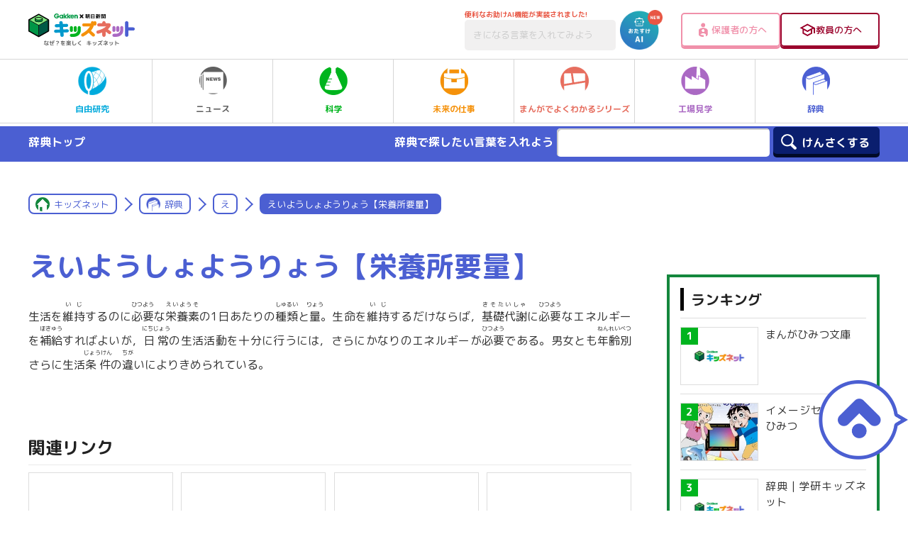

--- FILE ---
content_type: text/html; charset=UTF-8
request_url: https://kids.gakken.co.jp/jiten/dictionary01400059/
body_size: 15627
content:
<!doctype html>
<html lang="ja">

<head>
	<!-- 新サーバ -->
	<meta charset="utf-8">
	<meta http-equiv="x-ua-compatible" content="ie=edge">
	<meta name="viewport" content="width=device-width, initial-scale=1.0">
	<meta name="format-detection" content="telephone=no">
	<title>えいようしょようりょう【栄養所要量】 | え | 辞典 | キッズネット</title>

			<meta property="og:title" content="えいようしょようりょう【栄養所要量】 | え | 辞典 | キッズネット">
		<meta name="twitter:title" content="えいようしょようりょう【栄養所要量】 | え | 辞典 | キッズネット">
		<meta name="description" content="生活を維持(いじ）するのに必要(ひつよう）な栄養素(えいようそ）の1日あたりの種類(しゅるい）と量(りょう）。生命を維持(いじ）するだけならば，基礎代謝(きそたいしゃ）に必要(ひつよう）なエネルギーを補給(ほきゅう）すればよいが，日常(にちじょう）の生活活動を十分に行うには，さらにかなりのエネルギーが必要(ひつよう）である。男女とも年齢別(ねんれいべつ）さらに生活条件(じょうけん）の違(ちが）いによりきめられている。">
		<meta property="og:description" content="生活を維持(いじ）するのに必要(ひつよう）な栄養素(えいようそ）の1日あたりの種類(しゅるい）と量(りょう）。生命を維持(いじ）するだけならば，基礎代謝(きそたいしゃ）に必要(ひつよう）なエネルギーを補給(ほきゅう）すればよいが，日常(にちじょう）の生活活動を十分に行うには，さらにかなりのエネルギーが必要(ひつよう）である。男女とも年齢別(ねんれいべつ）さらに生活条件(じょうけん）の違(ちが）いによりきめられている。">
		<meta name="twitter:description" content="生活を維持(いじ）するのに必要(ひつよう）な栄養素(えいようそ）の1日あたりの種類(しゅるい）と量(りょう）。生命を維持(いじ）するだけならば，基礎代謝(きそたいしゃ）に必要(ひつよう）なエネルギーを補給(ほきゅう）すればよいが，日常(にちじょう）の生活活動を十分に行うには，さらにかなりのエネルギーが必要(ひつよう）である。男女とも年齢別(ねんれいべつ）さらに生活条件(じょうけん）の違(ちが）いによりきめられている。">
		<link rel="canonical" href="https://kids.gakken.co.jp/jiten/dictionary01400059/">
		<meta property="og:url" content="https://kids.gakken.co.jp/jiten/dictionary01400059/">
		<meta property="og:type" content="article">
		<meta property="og:image" content="https://kids.gakken.co.jp/wp-content/themes/gakken/assets/images/ogp.jpg">
		<meta name="twitter:image" content="https://kids.gakken.co.jp/wp-content/themes/gakken/assets/images/ogp.jpg">
		<meta property="og:locale" content="ja_JP">
		<meta property="og:site_name" content="学研×朝日新聞 キッズネット">
		<meta name="twitter:card" content="summary_large_image">
		<meta name="keywords" content="自由研究,夏休み,テーマ,ネタ,レポート,宿題,小学生,中学生,実験,観察,工作,調べ学習,キッズネット,kidsnet,キッズ,こども,子ども,学研">
	
	<link rel="shortcut icon" href="/favicon.ico">
	<meta name="google-site-verification" content="a6qG-yt7a1b-8WVh7zBjtzN2wO5jhUM73TDa0mnD2KE">

	
	<link href="https://fonts.googleapis.com/css?family=M+PLUS+Rounded+1c:400,500,700&display=swap&subset=japanese" rel="stylesheet">
  <link rel="stylesheet" href="https://kids.gakken.co.jp/wp-content/themes/gakken/assets/css/common.css" media="print, screen">
  <link rel="stylesheet" href="https://kids.gakken.co.jp/wp-content/themes/gakken/assets/css/style.css" media="print, screen">
  <link rel="stylesheet" href="https://kids.gakken.co.jp/wp-content/themes/gakken/assets/css/style_sp.css" media="screen and (max-width: 599px)">
  <link rel="stylesheet" href="https://kids.gakken.co.jp/wp-content/themes/gakken/assets/css/style_carrier.css" media="print, screen">
  <link rel="stylesheet" href="https://kids.gakken.co.jp/wp-content/themes/gakken/assets/css/print.css" media="print">
  <link rel="stylesheet" href="https://kids.gakken.co.jp/wp-content/themes/gakken/assets/css/slick.css" media="print, screen">
  <link rel="stylesheet" href="https://kids.gakken.co.jp/wp-content/themes/gakken/assets/css/slick-theme.css" media="print, screen">
    <link rel="stylesheet" href="https://kids.gakken.co.jp/wp-content/themes/gakken/assets/top/css/variables.css" media="print, screen">
  <link rel="stylesheet" href="https://kids.gakken.co.jp/wp-content/themes/gakken/assets/top/css/style.css" media="print, screen">
    	<script src="https://kids.gakken.co.jp/wp-content/themes/gakken/assets/js/jquery.min.js"></script>
<script src="https://kids.gakken.co.jp/wp-content/themes/gakken/assets/js/picturefill.min.js"></script>
<script src="https://kids.gakken.co.jp/wp-content/themes/gakken/assets/js/slick.min.js"></script>
<script src="https://kids.gakken.co.jp/wp-content/themes/gakken/assets/js/ofi.min.js"></script>
<script src="https://kids.gakken.co.jp/wp-content/themes/gakken/assets/js/jquery.nicescroll.min.js"></script>
<script src="https://kids.gakken.co.jp/wp-content/themes/gakken/assets/js/ScrollMagic.min.js"></script>
<script src="https://kids.gakken.co.jp/wp-content/themes/gakken/assets/js/animation.gsap.min.js"></script>
<script src="https://kids.gakken.co.jp/wp-content/themes/gakken/assets/js/TweenMax.min.js"></script>
<script src="https://kids.gakken.co.jp/wp-content/themes/gakken/assets/js/imageMapResizer.min.js"></script>
<script src="https://kids.gakken.co.jp/wp-content/themes/gakken/assets/js/jquery.matchHeight-min.js"></script>
<script src="https://kids.gakken.co.jp/wp-content/themes/gakken/assets/js/common.js"></script>

<script src="https://kids.gakken.co.jp/wp-content/themes/gakken/assets/top/js/main.js"></script>

	
<!-- Google Tag Manager 20180128Gakken -->
<script>(function(w,d,s,l,i){w[l]=w[l]||[];w[l].push({'gtm.start':
new Date().getTime(),event:'gtm.js'});var f=d.getElementsByTagName(s)[0],
j=d.createElement(s),dl=l!='dataLayer'?'&l='+l:'';j.async=true;j.src=
'https://www.googletagmanager.com/gtm.js?id='+i+dl;f.parentNode.insertBefore(j,f);
})(window,document,'script','dataLayer','GTM-K5ZBG8B');</script>
<!-- ここまでが通常のアナリティクス用のタグ -->
<!-- ここからドメイン取得用のタグ（追加するタグ） -->

<script src="https://ipmeta.io/plugin.js"></script>

<script>
    var data  = provideGtmPlugin({
        gtmEventKey: 'ipmeta_loaded',
        apiKey: 'ca1ee69238b7d485cd2f778cd57e877aaf5ea5e558d5654c028f570355a36e33',
    });
    window.dataLayer = window.dataLayer || [];
    window.dataLayer.push(data);
</script>
<!-- End Google Tag Manager 20180128Gakken -->
	<style>
    .onepub-ov-padding-top {
        height: 4px;
    }

    .onepub-ov-close-button {
        display: block;
        width: 20px;
        height: 20px;
        position: absolute;
        right: 0px;
        top: -20px;
        border: none;
        box-shadow: -1px -1px 1px 0 rgb(0 0 0 / 20%);
        background-color: #fff;
    }

    .onepub-ov-close-button::before,
    .onepub-ov-close-button::after {
        content: "";
        position: absolute;
        top: 50%;
        left: 50%;
        width: 3px;
        height: 20px;
        background: #333;
    }

    .onepub-ov-close-button::after {
        transform: translate(-50%, -50%) rotate(-45deg);
    }

    .onepub-ov-close-button::before {
        transform: translate(-50%, -50%) rotate(45deg);
    }

    .onepub-ov-rendered {
        display: block !important;
        height: auto !important;
        visibility: visible;
        opacity: 1;
        will-change: opacity;
        width: 100%;
        position: fixed;
        left: 0;
        right: 0;
        bottom: 0;
        box-sizing: border-box;
        z-index: 2147483647;
        box-shadow: rgb(0 0 0 / 40%) 0px -4px 6px -3px;
        background: #fff;
    }

    .onepub-ov-rendered iframe {
        display: block;
        margin: 0px auto;
    }

    .onepub-ov-norendered {
        visibility: hidden;
        opacity: 0;
        will-change: opacity;
        transition: opacity 225ms cubic-bezier(0.4, 0, 0.2, 1) 0ms;
    }

    @media screen and (min-width: 600px) {
        .onepub-ov-rendered {
            display: none !important;
        }
    }
</style>
<script>
    // オーバーレイ広告の非表示
    document.addEventListener('DOMContentLoaded', function() {
        var ov_ad = document.getElementById('onepub_ov_wrapper');
        var ov_ad_close = document.getElementsByClassName('onepub-ov-close-button');
        if (ov_ad) {
            ov_ad_close[0].addEventListener('click', function() {
                ov_ad.remove();
            });
        }
    });
</script>

<script async src="https://securepubads.g.doubleclick.net/tag/js/gpt.js">
</script>
<script>
    var googletag = googletag || {};
    googletag.cmd = googletag.cmd || [];
    var slotSpFov = null;
    var path_value = location.pathname.substr(0, 40);
    var ref_value = document.referrer ? document.referrer.split("/")[2] : 'null';
    googletag.cmd.push(function() {
        googletag.defineSlot('/2221531/kidsnet_renewal/kidsnet_A_PC', [
            [970, 250],
            [970, 90],
            [728, 90]
        ], 'div-gpt-ad-1558667702541-0').addService(googletag.pubads());
        googletag.defineSlot('/2221531/kidsnet_renewal/kidsnet_A_SP', [
            [320, 50],
            [320, 100]
        ], 'div-gpt-ad-1558667917749-0').addService(googletag.pubads());
        googletag.defineSlot('/2221531/kidsnet_renewal/kidsnet_B_PC', [300, 250], 'div-gpt-ad-1558668125096-0').addService(googletag.pubads());
        googletag.defineSlot('/2221531/kidsnet_renewal/kidsnet_B_SP', [300, 250], 'div-gpt-ad-1558668184162-0').addService(googletag.pubads());
        googletag.defineSlot('/2221531/kidsnet_renewal/kidsnet_C_PC', [
            [300, 250],
            [300, 600]
        ], 'div-gpt-ad-1558668250786-0').addService(googletag.pubads());
        googletag.defineSlot('/2221531/kidsnet_renewal/kidsnet_D_PC', [300, 250], 'div-gpt-ad-1558668332669-0').addService(googletag.pubads());
        googletag.defineSlot('/2221531/kidsnet_renewal/kidsnet_D_SP', [300, 250], 'div-gpt-ad-1558668391995-0').addService(googletag.pubads());
        googletag.defineSlot('/2221531/kidsnet_renewal/kidsnet_E_PC', [300, 250], 'div-gpt-ad-1558668477968-0').addService(googletag.pubads());
        googletag.defineSlot('/2221531/kidsnet_renewal/kidsnet_E_SP', [300, 250], 'div-gpt-ad-1558668616353-0').addService(googletag.pubads());
        googletag.defineSlot('/2221531/kidsnet_renewal/kidsnet_F_PC', [
            [336, 280],
            [300, 250]
        ], 'div-gpt-ad-1558668680922-0').addService(googletag.pubads());
        googletag.defineSlot('/2221531/kidsnet_renewal/kidsnet_F_SP', [300, 250], 'div-gpt-ad-1558668811462-0').addService(googletag.pubads());
        googletag.defineSlot('/2221531/kidsnet_renewal/kidsnet_G_PC', [
            [300, 250],
            [336, 280]
        ], 'div-gpt-ad-1558668866463-0').addService(googletag.pubads());
        googletag.defineSlot('/2221531/kidsnet_renewal/kidsnet_G_SP', [300, 250], 'div-gpt-ad-1558668930715-0').addService(googletag.pubads());
        slotSpFov = googletag.defineSlot('/2221531/kidsnet_renewal/kidsnet_SP_overlay', [
            [320, 50],
            [320, 100]
        ], 'kidsnet_SP_overlay').addService(googletag.pubads());
        googletag.pubads().enableSingleRequest();
        googletag.pubads().setTargeting('urls', path_value);
        googletag.pubads().setTargeting('Ref', ref_value);
        googletag.pubads().collapseEmptyDivs();
        googletag.enableServices();
        googletag.pubads().addEventListener('slotRenderEnded', event => {
            if (event.slot === slotSpFov) {
                if (!event.size) return;
                var ovDiv = document.querySelector('#onepub_ov_wrapper');
                ovDiv.className = 'onepub-ov-rendered';
                var closeBtn = document.querySelector('#onepub_ov > button');
                closeBtn.addEventListener('click', event => {
                    ovDiv.className = 'onepub-ov-norendered';
                    googletag.cmd.push(function() {
                        googletag.destroySlots([slotSpFov]);
                    });
                    ovDiv.remove();
                });
            }
        });
    });
</script>	<!-- START google adwords グローバルサイトタグ 20191016 start -->
<!-- Global site tag (gtag.js) - Google Ads: 702286601 -->
<script async src="https://www.googletagmanager.com/gtag/js?id=AW-702286601"></script>
<script>
  window.dataLayer = window.dataLayer || [];
  function gtag(){dataLayer.push(arguments);}
  gtag('js', new Date());

  gtag('config', 'AW-702286601');
</script>
<!-- END google adwords グローバルサイトタグ 20191016 -->


	<script data-cfasync="false" data-no-defer="1" data-no-minify="1" data-no-optimize="1">var ewww_webp_supported=!1;function check_webp_feature(A,e){var w;e=void 0!==e?e:function(){},ewww_webp_supported?e(ewww_webp_supported):((w=new Image).onload=function(){ewww_webp_supported=0<w.width&&0<w.height,e&&e(ewww_webp_supported)},w.onerror=function(){e&&e(!1)},w.src="data:image/webp;base64,"+{alpha:"UklGRkoAAABXRUJQVlA4WAoAAAAQAAAAAAAAAAAAQUxQSAwAAAARBxAR/Q9ERP8DAABWUDggGAAAABQBAJ0BKgEAAQAAAP4AAA3AAP7mtQAAAA=="}[A])}check_webp_feature("alpha");</script><script data-cfasync="false" data-no-defer="1" data-no-minify="1" data-no-optimize="1">var Arrive=function(c,w){"use strict";if(c.MutationObserver&&"undefined"!=typeof HTMLElement){var r,a=0,u=(r=HTMLElement.prototype.matches||HTMLElement.prototype.webkitMatchesSelector||HTMLElement.prototype.mozMatchesSelector||HTMLElement.prototype.msMatchesSelector,{matchesSelector:function(e,t){return e instanceof HTMLElement&&r.call(e,t)},addMethod:function(e,t,r){var a=e[t];e[t]=function(){return r.length==arguments.length?r.apply(this,arguments):"function"==typeof a?a.apply(this,arguments):void 0}},callCallbacks:function(e,t){t&&t.options.onceOnly&&1==t.firedElems.length&&(e=[e[0]]);for(var r,a=0;r=e[a];a++)r&&r.callback&&r.callback.call(r.elem,r.elem);t&&t.options.onceOnly&&1==t.firedElems.length&&t.me.unbindEventWithSelectorAndCallback.call(t.target,t.selector,t.callback)},checkChildNodesRecursively:function(e,t,r,a){for(var i,n=0;i=e[n];n++)r(i,t,a)&&a.push({callback:t.callback,elem:i}),0<i.childNodes.length&&u.checkChildNodesRecursively(i.childNodes,t,r,a)},mergeArrays:function(e,t){var r,a={};for(r in e)e.hasOwnProperty(r)&&(a[r]=e[r]);for(r in t)t.hasOwnProperty(r)&&(a[r]=t[r]);return a},toElementsArray:function(e){return e=void 0!==e&&("number"!=typeof e.length||e===c)?[e]:e}}),e=(l.prototype.addEvent=function(e,t,r,a){a={target:e,selector:t,options:r,callback:a,firedElems:[]};return this._beforeAdding&&this._beforeAdding(a),this._eventsBucket.push(a),a},l.prototype.removeEvent=function(e){for(var t,r=this._eventsBucket.length-1;t=this._eventsBucket[r];r--)e(t)&&(this._beforeRemoving&&this._beforeRemoving(t),(t=this._eventsBucket.splice(r,1))&&t.length&&(t[0].callback=null))},l.prototype.beforeAdding=function(e){this._beforeAdding=e},l.prototype.beforeRemoving=function(e){this._beforeRemoving=e},l),t=function(i,n){var o=new e,l=this,s={fireOnAttributesModification:!1};return o.beforeAdding(function(t){var e=t.target;e!==c.document&&e!==c||(e=document.getElementsByTagName("html")[0]);var r=new MutationObserver(function(e){n.call(this,e,t)}),a=i(t.options);r.observe(e,a),t.observer=r,t.me=l}),o.beforeRemoving(function(e){e.observer.disconnect()}),this.bindEvent=function(e,t,r){t=u.mergeArrays(s,t);for(var a=u.toElementsArray(this),i=0;i<a.length;i++)o.addEvent(a[i],e,t,r)},this.unbindEvent=function(){var r=u.toElementsArray(this);o.removeEvent(function(e){for(var t=0;t<r.length;t++)if(this===w||e.target===r[t])return!0;return!1})},this.unbindEventWithSelectorOrCallback=function(r){var a=u.toElementsArray(this),i=r,e="function"==typeof r?function(e){for(var t=0;t<a.length;t++)if((this===w||e.target===a[t])&&e.callback===i)return!0;return!1}:function(e){for(var t=0;t<a.length;t++)if((this===w||e.target===a[t])&&e.selector===r)return!0;return!1};o.removeEvent(e)},this.unbindEventWithSelectorAndCallback=function(r,a){var i=u.toElementsArray(this);o.removeEvent(function(e){for(var t=0;t<i.length;t++)if((this===w||e.target===i[t])&&e.selector===r&&e.callback===a)return!0;return!1})},this},i=new function(){var s={fireOnAttributesModification:!1,onceOnly:!1,existing:!1};function n(e,t,r){return!(!u.matchesSelector(e,t.selector)||(e._id===w&&(e._id=a++),-1!=t.firedElems.indexOf(e._id)))&&(t.firedElems.push(e._id),!0)}var c=(i=new t(function(e){var t={attributes:!1,childList:!0,subtree:!0};return e.fireOnAttributesModification&&(t.attributes=!0),t},function(e,i){e.forEach(function(e){var t=e.addedNodes,r=e.target,a=[];null!==t&&0<t.length?u.checkChildNodesRecursively(t,i,n,a):"attributes"===e.type&&n(r,i)&&a.push({callback:i.callback,elem:r}),u.callCallbacks(a,i)})})).bindEvent;return i.bindEvent=function(e,t,r){t=void 0===r?(r=t,s):u.mergeArrays(s,t);var a=u.toElementsArray(this);if(t.existing){for(var i=[],n=0;n<a.length;n++)for(var o=a[n].querySelectorAll(e),l=0;l<o.length;l++)i.push({callback:r,elem:o[l]});if(t.onceOnly&&i.length)return r.call(i[0].elem,i[0].elem);setTimeout(u.callCallbacks,1,i)}c.call(this,e,t,r)},i},o=new function(){var a={};function i(e,t){return u.matchesSelector(e,t.selector)}var n=(o=new t(function(){return{childList:!0,subtree:!0}},function(e,r){e.forEach(function(e){var t=e.removedNodes,e=[];null!==t&&0<t.length&&u.checkChildNodesRecursively(t,r,i,e),u.callCallbacks(e,r)})})).bindEvent;return o.bindEvent=function(e,t,r){t=void 0===r?(r=t,a):u.mergeArrays(a,t),n.call(this,e,t,r)},o};d(HTMLElement.prototype),d(NodeList.prototype),d(HTMLCollection.prototype),d(HTMLDocument.prototype),d(Window.prototype);var n={};return s(i,n,"unbindAllArrive"),s(o,n,"unbindAllLeave"),n}function l(){this._eventsBucket=[],this._beforeAdding=null,this._beforeRemoving=null}function s(e,t,r){u.addMethod(t,r,e.unbindEvent),u.addMethod(t,r,e.unbindEventWithSelectorOrCallback),u.addMethod(t,r,e.unbindEventWithSelectorAndCallback)}function d(e){e.arrive=i.bindEvent,s(i,e,"unbindArrive"),e.leave=o.bindEvent,s(o,e,"unbindLeave")}}(window,void 0),ewww_webp_supported=!1;function check_webp_feature(e,t){var r;ewww_webp_supported?t(ewww_webp_supported):((r=new Image).onload=function(){ewww_webp_supported=0<r.width&&0<r.height,t(ewww_webp_supported)},r.onerror=function(){t(!1)},r.src="data:image/webp;base64,"+{alpha:"UklGRkoAAABXRUJQVlA4WAoAAAAQAAAAAAAAAAAAQUxQSAwAAAARBxAR/Q9ERP8DAABWUDggGAAAABQBAJ0BKgEAAQAAAP4AAA3AAP7mtQAAAA==",animation:"UklGRlIAAABXRUJQVlA4WAoAAAASAAAAAAAAAAAAQU5JTQYAAAD/////AABBTk1GJgAAAAAAAAAAAAAAAAAAAGQAAABWUDhMDQAAAC8AAAAQBxAREYiI/gcA"}[e])}function ewwwLoadImages(e){if(e){for(var t=document.querySelectorAll(".batch-image img, .image-wrapper a, .ngg-pro-masonry-item a, .ngg-galleria-offscreen-seo-wrapper a"),r=0,a=t.length;r<a;r++)ewwwAttr(t[r],"data-src",t[r].getAttribute("data-webp")),ewwwAttr(t[r],"data-thumbnail",t[r].getAttribute("data-webp-thumbnail"));for(var i=document.querySelectorAll("div.woocommerce-product-gallery__image"),r=0,a=i.length;r<a;r++)ewwwAttr(i[r],"data-thumb",i[r].getAttribute("data-webp-thumb"))}for(var n=document.querySelectorAll("video"),r=0,a=n.length;r<a;r++)ewwwAttr(n[r],"poster",e?n[r].getAttribute("data-poster-webp"):n[r].getAttribute("data-poster-image"));for(var o,l=document.querySelectorAll("img.ewww_webp_lazy_load"),r=0,a=l.length;r<a;r++)e&&(ewwwAttr(l[r],"data-lazy-srcset",l[r].getAttribute("data-lazy-srcset-webp")),ewwwAttr(l[r],"data-srcset",l[r].getAttribute("data-srcset-webp")),ewwwAttr(l[r],"data-lazy-src",l[r].getAttribute("data-lazy-src-webp")),ewwwAttr(l[r],"data-src",l[r].getAttribute("data-src-webp")),ewwwAttr(l[r],"data-orig-file",l[r].getAttribute("data-webp-orig-file")),ewwwAttr(l[r],"data-medium-file",l[r].getAttribute("data-webp-medium-file")),ewwwAttr(l[r],"data-large-file",l[r].getAttribute("data-webp-large-file")),null!=(o=l[r].getAttribute("srcset"))&&!1!==o&&o.includes("R0lGOD")&&ewwwAttr(l[r],"src",l[r].getAttribute("data-lazy-src-webp"))),l[r].className=l[r].className.replace(/\bewww_webp_lazy_load\b/,"");for(var s=document.querySelectorAll(".ewww_webp"),r=0,a=s.length;r<a;r++)e?(ewwwAttr(s[r],"srcset",s[r].getAttribute("data-srcset-webp")),ewwwAttr(s[r],"src",s[r].getAttribute("data-src-webp")),ewwwAttr(s[r],"data-orig-file",s[r].getAttribute("data-webp-orig-file")),ewwwAttr(s[r],"data-medium-file",s[r].getAttribute("data-webp-medium-file")),ewwwAttr(s[r],"data-large-file",s[r].getAttribute("data-webp-large-file")),ewwwAttr(s[r],"data-large_image",s[r].getAttribute("data-webp-large_image")),ewwwAttr(s[r],"data-src",s[r].getAttribute("data-webp-src"))):(ewwwAttr(s[r],"srcset",s[r].getAttribute("data-srcset-img")),ewwwAttr(s[r],"src",s[r].getAttribute("data-src-img"))),s[r].className=s[r].className.replace(/\bewww_webp\b/,"ewww_webp_loaded");window.jQuery&&jQuery.fn.isotope&&jQuery.fn.imagesLoaded&&(jQuery(".fusion-posts-container-infinite").imagesLoaded(function(){jQuery(".fusion-posts-container-infinite").hasClass("isotope")&&jQuery(".fusion-posts-container-infinite").isotope()}),jQuery(".fusion-portfolio:not(.fusion-recent-works) .fusion-portfolio-wrapper").imagesLoaded(function(){jQuery(".fusion-portfolio:not(.fusion-recent-works) .fusion-portfolio-wrapper").isotope()}))}function ewwwWebPInit(e){ewwwLoadImages(e),ewwwNggLoadGalleries(e),document.arrive(".ewww_webp",function(){ewwwLoadImages(e)}),document.arrive(".ewww_webp_lazy_load",function(){ewwwLoadImages(e)}),document.arrive("videos",function(){ewwwLoadImages(e)}),"loading"==document.readyState?document.addEventListener("DOMContentLoaded",ewwwJSONParserInit):("undefined"!=typeof galleries&&ewwwNggParseGalleries(e),ewwwWooParseVariations(e))}function ewwwAttr(e,t,r){null!=r&&!1!==r&&e.setAttribute(t,r)}function ewwwJSONParserInit(){"undefined"!=typeof galleries&&check_webp_feature("alpha",ewwwNggParseGalleries),check_webp_feature("alpha",ewwwWooParseVariations)}function ewwwWooParseVariations(e){if(e)for(var t=document.querySelectorAll("form.variations_form"),r=0,a=t.length;r<a;r++){var i=t[r].getAttribute("data-product_variations"),n=!1;try{for(var o in i=JSON.parse(i))void 0!==i[o]&&void 0!==i[o].image&&(void 0!==i[o].image.src_webp&&(i[o].image.src=i[o].image.src_webp,n=!0),void 0!==i[o].image.srcset_webp&&(i[o].image.srcset=i[o].image.srcset_webp,n=!0),void 0!==i[o].image.full_src_webp&&(i[o].image.full_src=i[o].image.full_src_webp,n=!0),void 0!==i[o].image.gallery_thumbnail_src_webp&&(i[o].image.gallery_thumbnail_src=i[o].image.gallery_thumbnail_src_webp,n=!0),void 0!==i[o].image.thumb_src_webp&&(i[o].image.thumb_src=i[o].image.thumb_src_webp,n=!0));n&&ewwwAttr(t[r],"data-product_variations",JSON.stringify(i))}catch(e){}}}function ewwwNggParseGalleries(e){if(e)for(var t in galleries){var r=galleries[t];galleries[t].images_list=ewwwNggParseImageList(r.images_list)}}function ewwwNggLoadGalleries(e){e&&document.addEventListener("ngg.galleria.themeadded",function(e,t){window.ngg_galleria._create_backup=window.ngg_galleria.create,window.ngg_galleria.create=function(e,t){var r=$(e).data("id");return galleries["gallery_"+r].images_list=ewwwNggParseImageList(galleries["gallery_"+r].images_list),window.ngg_galleria._create_backup(e,t)}})}function ewwwNggParseImageList(e){for(var t in e){var r=e[t];if(void 0!==r["image-webp"]&&(e[t].image=r["image-webp"],delete e[t]["image-webp"]),void 0!==r["thumb-webp"]&&(e[t].thumb=r["thumb-webp"],delete e[t]["thumb-webp"]),void 0!==r.full_image_webp&&(e[t].full_image=r.full_image_webp,delete e[t].full_image_webp),void 0!==r.srcsets)for(var a in r.srcsets)nggSrcset=r.srcsets[a],void 0!==r.srcsets[a+"-webp"]&&(e[t].srcsets[a]=r.srcsets[a+"-webp"],delete e[t].srcsets[a+"-webp"]);if(void 0!==r.full_srcsets)for(var i in r.full_srcsets)nggFSrcset=r.full_srcsets[i],void 0!==r.full_srcsets[i+"-webp"]&&(e[t].full_srcsets[i]=r.full_srcsets[i+"-webp"],delete e[t].full_srcsets[i+"-webp"])}return e}check_webp_feature("alpha",ewwwWebPInit);</script><meta name='robots' content='max-image-preview:large' />
<link rel='dns-prefetch' href='//www.google.com' />
<link rel='dns-prefetch' href='//stats.wp.com' />
<script type="text/javascript" id="wpp-js" src="https://kids.gakken.co.jp/wp-content/plugins/wordpress-popular-posts/assets/js/wpp.min.js?ver=7.3.1" data-sampling="1" data-sampling-rate="100" data-api-url="https://kids.gakken.co.jp/wp-json/wordpress-popular-posts" data-post-id="35863" data-token="79fd65d803" data-lang="0" data-debug="0"></script>
<script type="text/javascript">
/* <![CDATA[ */
window._wpemojiSettings = {"baseUrl":"https:\/\/s.w.org\/images\/core\/emoji\/15.0.3\/72x72\/","ext":".png","svgUrl":"https:\/\/s.w.org\/images\/core\/emoji\/15.0.3\/svg\/","svgExt":".svg","source":{"concatemoji":"https:\/\/kids.gakken.co.jp\/wp-includes\/js\/wp-emoji-release.min.js?ver=6.6.2"}};
/*! This file is auto-generated */
!function(i,n){var o,s,e;function c(e){try{var t={supportTests:e,timestamp:(new Date).valueOf()};sessionStorage.setItem(o,JSON.stringify(t))}catch(e){}}function p(e,t,n){e.clearRect(0,0,e.canvas.width,e.canvas.height),e.fillText(t,0,0);var t=new Uint32Array(e.getImageData(0,0,e.canvas.width,e.canvas.height).data),r=(e.clearRect(0,0,e.canvas.width,e.canvas.height),e.fillText(n,0,0),new Uint32Array(e.getImageData(0,0,e.canvas.width,e.canvas.height).data));return t.every(function(e,t){return e===r[t]})}function u(e,t,n){switch(t){case"flag":return n(e,"\ud83c\udff3\ufe0f\u200d\u26a7\ufe0f","\ud83c\udff3\ufe0f\u200b\u26a7\ufe0f")?!1:!n(e,"\ud83c\uddfa\ud83c\uddf3","\ud83c\uddfa\u200b\ud83c\uddf3")&&!n(e,"\ud83c\udff4\udb40\udc67\udb40\udc62\udb40\udc65\udb40\udc6e\udb40\udc67\udb40\udc7f","\ud83c\udff4\u200b\udb40\udc67\u200b\udb40\udc62\u200b\udb40\udc65\u200b\udb40\udc6e\u200b\udb40\udc67\u200b\udb40\udc7f");case"emoji":return!n(e,"\ud83d\udc26\u200d\u2b1b","\ud83d\udc26\u200b\u2b1b")}return!1}function f(e,t,n){var r="undefined"!=typeof WorkerGlobalScope&&self instanceof WorkerGlobalScope?new OffscreenCanvas(300,150):i.createElement("canvas"),a=r.getContext("2d",{willReadFrequently:!0}),o=(a.textBaseline="top",a.font="600 32px Arial",{});return e.forEach(function(e){o[e]=t(a,e,n)}),o}function t(e){var t=i.createElement("script");t.src=e,t.defer=!0,i.head.appendChild(t)}"undefined"!=typeof Promise&&(o="wpEmojiSettingsSupports",s=["flag","emoji"],n.supports={everything:!0,everythingExceptFlag:!0},e=new Promise(function(e){i.addEventListener("DOMContentLoaded",e,{once:!0})}),new Promise(function(t){var n=function(){try{var e=JSON.parse(sessionStorage.getItem(o));if("object"==typeof e&&"number"==typeof e.timestamp&&(new Date).valueOf()<e.timestamp+604800&&"object"==typeof e.supportTests)return e.supportTests}catch(e){}return null}();if(!n){if("undefined"!=typeof Worker&&"undefined"!=typeof OffscreenCanvas&&"undefined"!=typeof URL&&URL.createObjectURL&&"undefined"!=typeof Blob)try{var e="postMessage("+f.toString()+"("+[JSON.stringify(s),u.toString(),p.toString()].join(",")+"));",r=new Blob([e],{type:"text/javascript"}),a=new Worker(URL.createObjectURL(r),{name:"wpTestEmojiSupports"});return void(a.onmessage=function(e){c(n=e.data),a.terminate(),t(n)})}catch(e){}c(n=f(s,u,p))}t(n)}).then(function(e){for(var t in e)n.supports[t]=e[t],n.supports.everything=n.supports.everything&&n.supports[t],"flag"!==t&&(n.supports.everythingExceptFlag=n.supports.everythingExceptFlag&&n.supports[t]);n.supports.everythingExceptFlag=n.supports.everythingExceptFlag&&!n.supports.flag,n.DOMReady=!1,n.readyCallback=function(){n.DOMReady=!0}}).then(function(){return e}).then(function(){var e;n.supports.everything||(n.readyCallback(),(e=n.source||{}).concatemoji?t(e.concatemoji):e.wpemoji&&e.twemoji&&(t(e.twemoji),t(e.wpemoji)))}))}((window,document),window._wpemojiSettings);
/* ]]> */
</script>
<style id='wp-emoji-styles-inline-css' type='text/css'>

	img.wp-smiley, img.emoji {
		display: inline !important;
		border: none !important;
		box-shadow: none !important;
		height: 1em !important;
		width: 1em !important;
		margin: 0 0.07em !important;
		vertical-align: -0.1em !important;
		background: none !important;
		padding: 0 !important;
	}
</style>
<link rel='stylesheet' id='wp-block-library-css' href='https://kids.gakken.co.jp/wp-includes/css/dist/block-library/style.min.css?ver=6.6.2' type='text/css' media='all' />
<style id='qsm-quiz-style-inline-css' type='text/css'>


</style>
<link rel='stylesheet' id='mediaelement-css' href='https://kids.gakken.co.jp/wp-includes/js/mediaelement/mediaelementplayer-legacy.min.css?ver=4.2.17' type='text/css' media='all' />
<link rel='stylesheet' id='wp-mediaelement-css' href='https://kids.gakken.co.jp/wp-includes/js/mediaelement/wp-mediaelement.min.css?ver=6.6.2' type='text/css' media='all' />
<style id='jetpack-sharing-buttons-style-inline-css' type='text/css'>
.jetpack-sharing-buttons__services-list{display:flex;flex-direction:row;flex-wrap:wrap;gap:0;list-style-type:none;margin:5px;padding:0}.jetpack-sharing-buttons__services-list.has-small-icon-size{font-size:12px}.jetpack-sharing-buttons__services-list.has-normal-icon-size{font-size:16px}.jetpack-sharing-buttons__services-list.has-large-icon-size{font-size:24px}.jetpack-sharing-buttons__services-list.has-huge-icon-size{font-size:36px}@media print{.jetpack-sharing-buttons__services-list{display:none!important}}.editor-styles-wrapper .wp-block-jetpack-sharing-buttons{gap:0;padding-inline-start:0}ul.jetpack-sharing-buttons__services-list.has-background{padding:1.25em 2.375em}
</style>
<style id='classic-theme-styles-inline-css' type='text/css'>
/*! This file is auto-generated */
.wp-block-button__link{color:#fff;background-color:#32373c;border-radius:9999px;box-shadow:none;text-decoration:none;padding:calc(.667em + 2px) calc(1.333em + 2px);font-size:1.125em}.wp-block-file__button{background:#32373c;color:#fff;text-decoration:none}
</style>
<style id='global-styles-inline-css' type='text/css'>
:root{--wp--preset--aspect-ratio--square: 1;--wp--preset--aspect-ratio--4-3: 4/3;--wp--preset--aspect-ratio--3-4: 3/4;--wp--preset--aspect-ratio--3-2: 3/2;--wp--preset--aspect-ratio--2-3: 2/3;--wp--preset--aspect-ratio--16-9: 16/9;--wp--preset--aspect-ratio--9-16: 9/16;--wp--preset--color--black: #000000;--wp--preset--color--cyan-bluish-gray: #abb8c3;--wp--preset--color--white: #ffffff;--wp--preset--color--pale-pink: #f78da7;--wp--preset--color--vivid-red: #cf2e2e;--wp--preset--color--luminous-vivid-orange: #ff6900;--wp--preset--color--luminous-vivid-amber: #fcb900;--wp--preset--color--light-green-cyan: #7bdcb5;--wp--preset--color--vivid-green-cyan: #00d084;--wp--preset--color--pale-cyan-blue: #8ed1fc;--wp--preset--color--vivid-cyan-blue: #0693e3;--wp--preset--color--vivid-purple: #9b51e0;--wp--preset--gradient--vivid-cyan-blue-to-vivid-purple: linear-gradient(135deg,rgba(6,147,227,1) 0%,rgb(155,81,224) 100%);--wp--preset--gradient--light-green-cyan-to-vivid-green-cyan: linear-gradient(135deg,rgb(122,220,180) 0%,rgb(0,208,130) 100%);--wp--preset--gradient--luminous-vivid-amber-to-luminous-vivid-orange: linear-gradient(135deg,rgba(252,185,0,1) 0%,rgba(255,105,0,1) 100%);--wp--preset--gradient--luminous-vivid-orange-to-vivid-red: linear-gradient(135deg,rgba(255,105,0,1) 0%,rgb(207,46,46) 100%);--wp--preset--gradient--very-light-gray-to-cyan-bluish-gray: linear-gradient(135deg,rgb(238,238,238) 0%,rgb(169,184,195) 100%);--wp--preset--gradient--cool-to-warm-spectrum: linear-gradient(135deg,rgb(74,234,220) 0%,rgb(151,120,209) 20%,rgb(207,42,186) 40%,rgb(238,44,130) 60%,rgb(251,105,98) 80%,rgb(254,248,76) 100%);--wp--preset--gradient--blush-light-purple: linear-gradient(135deg,rgb(255,206,236) 0%,rgb(152,150,240) 100%);--wp--preset--gradient--blush-bordeaux: linear-gradient(135deg,rgb(254,205,165) 0%,rgb(254,45,45) 50%,rgb(107,0,62) 100%);--wp--preset--gradient--luminous-dusk: linear-gradient(135deg,rgb(255,203,112) 0%,rgb(199,81,192) 50%,rgb(65,88,208) 100%);--wp--preset--gradient--pale-ocean: linear-gradient(135deg,rgb(255,245,203) 0%,rgb(182,227,212) 50%,rgb(51,167,181) 100%);--wp--preset--gradient--electric-grass: linear-gradient(135deg,rgb(202,248,128) 0%,rgb(113,206,126) 100%);--wp--preset--gradient--midnight: linear-gradient(135deg,rgb(2,3,129) 0%,rgb(40,116,252) 100%);--wp--preset--font-size--small: 13px;--wp--preset--font-size--medium: 20px;--wp--preset--font-size--large: 36px;--wp--preset--font-size--x-large: 42px;--wp--preset--spacing--20: 0.44rem;--wp--preset--spacing--30: 0.67rem;--wp--preset--spacing--40: 1rem;--wp--preset--spacing--50: 1.5rem;--wp--preset--spacing--60: 2.25rem;--wp--preset--spacing--70: 3.38rem;--wp--preset--spacing--80: 5.06rem;--wp--preset--shadow--natural: 6px 6px 9px rgba(0, 0, 0, 0.2);--wp--preset--shadow--deep: 12px 12px 50px rgba(0, 0, 0, 0.4);--wp--preset--shadow--sharp: 6px 6px 0px rgba(0, 0, 0, 0.2);--wp--preset--shadow--outlined: 6px 6px 0px -3px rgba(255, 255, 255, 1), 6px 6px rgba(0, 0, 0, 1);--wp--preset--shadow--crisp: 6px 6px 0px rgba(0, 0, 0, 1);}:where(.is-layout-flex){gap: 0.5em;}:where(.is-layout-grid){gap: 0.5em;}body .is-layout-flex{display: flex;}.is-layout-flex{flex-wrap: wrap;align-items: center;}.is-layout-flex > :is(*, div){margin: 0;}body .is-layout-grid{display: grid;}.is-layout-grid > :is(*, div){margin: 0;}:where(.wp-block-columns.is-layout-flex){gap: 2em;}:where(.wp-block-columns.is-layout-grid){gap: 2em;}:where(.wp-block-post-template.is-layout-flex){gap: 1.25em;}:where(.wp-block-post-template.is-layout-grid){gap: 1.25em;}.has-black-color{color: var(--wp--preset--color--black) !important;}.has-cyan-bluish-gray-color{color: var(--wp--preset--color--cyan-bluish-gray) !important;}.has-white-color{color: var(--wp--preset--color--white) !important;}.has-pale-pink-color{color: var(--wp--preset--color--pale-pink) !important;}.has-vivid-red-color{color: var(--wp--preset--color--vivid-red) !important;}.has-luminous-vivid-orange-color{color: var(--wp--preset--color--luminous-vivid-orange) !important;}.has-luminous-vivid-amber-color{color: var(--wp--preset--color--luminous-vivid-amber) !important;}.has-light-green-cyan-color{color: var(--wp--preset--color--light-green-cyan) !important;}.has-vivid-green-cyan-color{color: var(--wp--preset--color--vivid-green-cyan) !important;}.has-pale-cyan-blue-color{color: var(--wp--preset--color--pale-cyan-blue) !important;}.has-vivid-cyan-blue-color{color: var(--wp--preset--color--vivid-cyan-blue) !important;}.has-vivid-purple-color{color: var(--wp--preset--color--vivid-purple) !important;}.has-black-background-color{background-color: var(--wp--preset--color--black) !important;}.has-cyan-bluish-gray-background-color{background-color: var(--wp--preset--color--cyan-bluish-gray) !important;}.has-white-background-color{background-color: var(--wp--preset--color--white) !important;}.has-pale-pink-background-color{background-color: var(--wp--preset--color--pale-pink) !important;}.has-vivid-red-background-color{background-color: var(--wp--preset--color--vivid-red) !important;}.has-luminous-vivid-orange-background-color{background-color: var(--wp--preset--color--luminous-vivid-orange) !important;}.has-luminous-vivid-amber-background-color{background-color: var(--wp--preset--color--luminous-vivid-amber) !important;}.has-light-green-cyan-background-color{background-color: var(--wp--preset--color--light-green-cyan) !important;}.has-vivid-green-cyan-background-color{background-color: var(--wp--preset--color--vivid-green-cyan) !important;}.has-pale-cyan-blue-background-color{background-color: var(--wp--preset--color--pale-cyan-blue) !important;}.has-vivid-cyan-blue-background-color{background-color: var(--wp--preset--color--vivid-cyan-blue) !important;}.has-vivid-purple-background-color{background-color: var(--wp--preset--color--vivid-purple) !important;}.has-black-border-color{border-color: var(--wp--preset--color--black) !important;}.has-cyan-bluish-gray-border-color{border-color: var(--wp--preset--color--cyan-bluish-gray) !important;}.has-white-border-color{border-color: var(--wp--preset--color--white) !important;}.has-pale-pink-border-color{border-color: var(--wp--preset--color--pale-pink) !important;}.has-vivid-red-border-color{border-color: var(--wp--preset--color--vivid-red) !important;}.has-luminous-vivid-orange-border-color{border-color: var(--wp--preset--color--luminous-vivid-orange) !important;}.has-luminous-vivid-amber-border-color{border-color: var(--wp--preset--color--luminous-vivid-amber) !important;}.has-light-green-cyan-border-color{border-color: var(--wp--preset--color--light-green-cyan) !important;}.has-vivid-green-cyan-border-color{border-color: var(--wp--preset--color--vivid-green-cyan) !important;}.has-pale-cyan-blue-border-color{border-color: var(--wp--preset--color--pale-cyan-blue) !important;}.has-vivid-cyan-blue-border-color{border-color: var(--wp--preset--color--vivid-cyan-blue) !important;}.has-vivid-purple-border-color{border-color: var(--wp--preset--color--vivid-purple) !important;}.has-vivid-cyan-blue-to-vivid-purple-gradient-background{background: var(--wp--preset--gradient--vivid-cyan-blue-to-vivid-purple) !important;}.has-light-green-cyan-to-vivid-green-cyan-gradient-background{background: var(--wp--preset--gradient--light-green-cyan-to-vivid-green-cyan) !important;}.has-luminous-vivid-amber-to-luminous-vivid-orange-gradient-background{background: var(--wp--preset--gradient--luminous-vivid-amber-to-luminous-vivid-orange) !important;}.has-luminous-vivid-orange-to-vivid-red-gradient-background{background: var(--wp--preset--gradient--luminous-vivid-orange-to-vivid-red) !important;}.has-very-light-gray-to-cyan-bluish-gray-gradient-background{background: var(--wp--preset--gradient--very-light-gray-to-cyan-bluish-gray) !important;}.has-cool-to-warm-spectrum-gradient-background{background: var(--wp--preset--gradient--cool-to-warm-spectrum) !important;}.has-blush-light-purple-gradient-background{background: var(--wp--preset--gradient--blush-light-purple) !important;}.has-blush-bordeaux-gradient-background{background: var(--wp--preset--gradient--blush-bordeaux) !important;}.has-luminous-dusk-gradient-background{background: var(--wp--preset--gradient--luminous-dusk) !important;}.has-pale-ocean-gradient-background{background: var(--wp--preset--gradient--pale-ocean) !important;}.has-electric-grass-gradient-background{background: var(--wp--preset--gradient--electric-grass) !important;}.has-midnight-gradient-background{background: var(--wp--preset--gradient--midnight) !important;}.has-small-font-size{font-size: var(--wp--preset--font-size--small) !important;}.has-medium-font-size{font-size: var(--wp--preset--font-size--medium) !important;}.has-large-font-size{font-size: var(--wp--preset--font-size--large) !important;}.has-x-large-font-size{font-size: var(--wp--preset--font-size--x-large) !important;}
:where(.wp-block-post-template.is-layout-flex){gap: 1.25em;}:where(.wp-block-post-template.is-layout-grid){gap: 1.25em;}
:where(.wp-block-columns.is-layout-flex){gap: 2em;}:where(.wp-block-columns.is-layout-grid){gap: 2em;}
:root :where(.wp-block-pullquote){font-size: 1.5em;line-height: 1.6;}
</style>
<link rel='stylesheet' id='qsm-ultimate-front-css-css' href='https://kids.gakken.co.jp/wp-content/plugins/qsm-ultimate/css/front.css?ver=1.0.2' type='text/css' media='all' />
<link rel='stylesheet' id='wordpress-popular-posts-css-css' href='https://kids.gakken.co.jp/wp-content/plugins/wordpress-popular-posts/assets/css/wpp.css?ver=7.3.1' type='text/css' media='all' />
<script type="text/javascript" src="https://kids.gakken.co.jp/wp-includes/js/jquery/jquery.min.js?ver=3.7.1" id="jquery-core-js"></script>
<script type="text/javascript" src="https://kids.gakken.co.jp/wp-includes/js/jquery/jquery-migrate.min.js?ver=3.4.1" id="jquery-migrate-js"></script>
<link rel="https://api.w.org/" href="https://kids.gakken.co.jp/wp-json/" /><link rel="alternate" title="JSON" type="application/json" href="https://kids.gakken.co.jp/wp-json/wp/v2/jiten/35863" /><link rel="EditURI" type="application/rsd+xml" title="RSD" href="https://kids.gakken.co.jp/xmlrpc.php?rsd" />
<meta name="generator" content="WordPress 6.6.2" />
<link rel='shortlink' href='https://kids.gakken.co.jp/?p=35863' />
<link rel="alternate" title="oEmbed (JSON)" type="application/json+oembed" href="https://kids.gakken.co.jp/wp-json/oembed/1.0/embed?url=https%3A%2F%2Fkids.gakken.co.jp%2Fjiten%2Fdictionary01400059%2F" />
<link rel="alternate" title="oEmbed (XML)" type="text/xml+oembed" href="https://kids.gakken.co.jp/wp-json/oembed/1.0/embed?url=https%3A%2F%2Fkids.gakken.co.jp%2Fjiten%2Fdictionary01400059%2F&#038;format=xml" />
	<style>img#wpstats{display:none}</style>
		            <style id="wpp-loading-animation-styles">@-webkit-keyframes bgslide{from{background-position-x:0}to{background-position-x:-200%}}@keyframes bgslide{from{background-position-x:0}to{background-position-x:-200%}}.wpp-widget-block-placeholder,.wpp-shortcode-placeholder{margin:0 auto;width:60px;height:3px;background:#dd3737;background:linear-gradient(90deg,#dd3737 0%,#571313 10%,#dd3737 100%);background-size:200% auto;border-radius:3px;-webkit-animation:bgslide 1s infinite linear;animation:bgslide 1s infinite linear}</style>
            <style type="text/css">.recentcomments a{display:inline !important;padding:0 !important;margin:0 !important;}</style><style type="text/css">.b-tobira-comments .grecaptcha-badge {
margin: 30px 0px 30px auto;
}</style></head>

<body class="jiten_area jiten_detail under">
<script data-cfasync="false" data-no-defer="1" data-no-minify="1" data-no-optimize="1">if(typeof ewww_webp_supported==="undefined"){var ewww_webp_supported=!1}if(ewww_webp_supported){document.body.classList.add("webp-support")}</script>
	
<script>
  document.addEventListener('DOMContentLoaded', function() {
    document.querySelectorAll('.no-copy').forEach(function(el) {
      el.oncontextmenu = function() {
        return false;
      };
      el.onselectstart = function() {
        return false;
      };
      el.style.userSelect = 'none';
      el.style.webkitUserSelect = 'none';
      el.style.mozUserSelect = 'none';
      el.style.msUserSelect = 'none';
    });
  });
</script>
		<div id="wrapper">
	
		  <header class="header">
    <div class="header-top">
      <h1 class="header-top__logo"><a href="/"><noscript><img src="https://kids.gakken.co.jp/wp-content/themes/gakken/assets/images/logo.svg" alt="学研 × 朝日新聞 キッズネット"></noscript><img class="lazyload" src='data:image/svg+xml,%3Csvg%20xmlns=%22http://www.w3.org/2000/svg%22%20viewBox=%220%200%20210%20140%22%3E%3C/svg%3E' data-src="https://kids.gakken.co.jp/wp-content/themes/gakken/assets/images/logo.svg" alt="学研 × 朝日新聞 キッズネット"></a></h1>
      <div class="header-top__parts">
        <form class="header-ai header-ai--pc" role="search" action="/ai-chat/" method="get">
          <div class="header-ai__left">
            <small id="searchCaption" class="header-ai__caption">便利なお助けAI機能が実装されました!</small>
            <input
              type="search"
              id="site-search"
              name="q"
              class="header-ai__input"
              placeholder="きになる言葉を入れてみよう"
              aria-describedby="searchCaption"/>
          </div>
          <button type="submit" class="header-ai__button"><noscript><img src="https://kids.gakken.co.jp/wp-content/themes/gakken/assets/top/images/header/header-ai-icon.png" alt="便利なお助けAI機能"></noscript><img class="lazyload" src='data:image/svg+xml,%3Csvg%20xmlns=%22http://www.w3.org/2000/svg%22%20viewBox=%220%200%20210%20140%22%3E%3C/svg%3E' data-src="https://kids.gakken.co.jp/wp-content/themes/gakken/assets/top/images/header/header-ai-icon.png" alt="便利なお助けAI機能"></button>
        </form>
        <ul class="header-top__btns">
          <li class="header-top__btn--pink"><a href="/parents/">保護者の方へ<noscript><img src="https://kids.gakken.co.jp/wp-content/themes/gakken/assets/top/images/header/header-parents.png" alt=""></noscript><img class="lazyload" src='data:image/svg+xml,%3Csvg%20xmlns=%22http://www.w3.org/2000/svg%22%20viewBox=%220%200%20210%20140%22%3E%3C/svg%3E' data-src="https://kids.gakken.co.jp/wp-content/themes/gakken/assets/top/images/header/header-parents.png" alt=""></a></li>
          <li class="header-top__btn--darkred"><a href="/teacher/">教員の方へ<noscript><img src="https://kids.gakken.co.jp/wp-content/themes/gakken/assets/top/images/header/header-teacher.png" alt=""></noscript><img class="lazyload" src='data:image/svg+xml,%3Csvg%20xmlns=%22http://www.w3.org/2000/svg%22%20viewBox=%220%200%20210%20140%22%3E%3C/svg%3E' data-src="https://kids.gakken.co.jp/wp-content/themes/gakken/assets/top/images/header/header-teacher.png" alt=""></a></li>
        </ul>
      </div>
    </div>
    <nav class="header-nav">
      <div class="header-nav__wrap">
        <ul class="header-nav__list">
          <li><a class="header-nav__link header-nav__link--lightblue" href="/jiyuu/">自由研究<noscript><img src="https://kids.gakken.co.jp/wp-content/themes/gakken/assets/top/images/header/header-jiyukenkyu.png" alt="自由研究" aria-hidden="true"></noscript><img class="lazyload" src='data:image/svg+xml,%3Csvg%20xmlns=%22http://www.w3.org/2000/svg%22%20viewBox=%220%200%20210%20140%22%3E%3C/svg%3E' data-src="https://kids.gakken.co.jp/wp-content/themes/gakken/assets/top/images/header/header-jiyukenkyu.png" alt="自由研究" aria-hidden="true"></a></li>
          <li><a class="header-nav__link header-nav__link--gray" href="/news/">ニュース<noscript><img src="https://kids.gakken.co.jp/wp-content/themes/gakken/assets/top/images/header/header-news.png" alt="ニュース" aria-hidden="true"></noscript><img class="lazyload" src='data:image/svg+xml,%3Csvg%20xmlns=%22http://www.w3.org/2000/svg%22%20viewBox=%220%200%20210%20140%22%3E%3C/svg%3E' data-src="https://kids.gakken.co.jp/wp-content/themes/gakken/assets/top/images/header/header-news.png" alt="ニュース" aria-hidden="true"></a></li>
          <li><a class="header-nav__link header-nav__link--green" href="/kagaku/">科学<noscript><img src="https://kids.gakken.co.jp/wp-content/themes/gakken/assets/top/images/header/header-science.png" alt="科学" aria-hidden="true"></noscript><img class="lazyload" src='data:image/svg+xml,%3Csvg%20xmlns=%22http://www.w3.org/2000/svg%22%20viewBox=%220%200%20210%20140%22%3E%3C/svg%3E' data-src="https://kids.gakken.co.jp/wp-content/themes/gakken/assets/top/images/header/header-science.png" alt="科学" aria-hidden="true"></a></li>
          <li><a class="header-nav__link header-nav__link--orange" href="/shinro/">未来の仕事<noscript><img src="https://kids.gakken.co.jp/wp-content/themes/gakken/assets/top/images/header/header-work.png" alt="未来の仕事" aria-hidden="true"></noscript><img class="lazyload" src='data:image/svg+xml,%3Csvg%20xmlns=%22http://www.w3.org/2000/svg%22%20viewBox=%220%200%20210%20140%22%3E%3C/svg%3E' data-src="https://kids.gakken.co.jp/wp-content/themes/gakken/assets/top/images/header/header-work.png" alt="未来の仕事" aria-hidden="true"></a></li>
          <li><a class="header-nav__link header-nav__link--red" href="/himitsu/">まんがでよくわかるシリーズ<noscript><img src="https://kids.gakken.co.jp/wp-content/themes/gakken/assets/top/images/header/header-manga.png" alt="まんがでよくわかるシリーズ" aria-hidden="true"></noscript><img class="lazyload" src='data:image/svg+xml,%3Csvg%20xmlns=%22http://www.w3.org/2000/svg%22%20viewBox=%220%200%20210%20140%22%3E%3C/svg%3E' data-src="https://kids.gakken.co.jp/wp-content/themes/gakken/assets/top/images/header/header-manga.png" alt="まんがでよくわかるシリーズ" aria-hidden="true"></a></li>
          <li><a class="header-nav__link header-nav__link--purple" href="/factory/">工場見学<noscript><img src="https://kids.gakken.co.jp/wp-content/themes/gakken/assets/top/images/header/header-factory.png" alt="工場見学" aria-hidden="true"></noscript><img class="lazyload" src='data:image/svg+xml,%3Csvg%20xmlns=%22http://www.w3.org/2000/svg%22%20viewBox=%220%200%20210%20140%22%3E%3C/svg%3E' data-src="https://kids.gakken.co.jp/wp-content/themes/gakken/assets/top/images/header/header-factory.png" alt="工場見学" aria-hidden="true"></a></li>
          <li><a class="header-nav__link header-nav__link--blue" href="/jiten/">辞典<noscript><img src="https://kids.gakken.co.jp/wp-content/themes/gakken/assets/top/images/header/header-dictionary.png" alt="辞典" aria-hidden="true"></noscript><img class="lazyload" src='data:image/svg+xml,%3Csvg%20xmlns=%22http://www.w3.org/2000/svg%22%20viewBox=%220%200%20210%20140%22%3E%3C/svg%3E' data-src="https://kids.gakken.co.jp/wp-content/themes/gakken/assets/top/images/header/header-dictionary.png" alt="辞典" aria-hidden="true"></a></li>
        </ul>
      </div>
    </nav>
    <button class="hamburger" type="button"><span></span><span></span><span></span></button>
    <div id="overlay"></div>
    <div id="drawer-nav">
      <a href="/" class="drawer-logo"><noscript><img src="https://kids.gakken.co.jp/wp-content/themes/gakken/assets/top/images/header/header-logo.svg" alt="学研キッズネット"></noscript><img class="lazyload" src='data:image/svg+xml,%3Csvg%20xmlns=%22http://www.w3.org/2000/svg%22%20viewBox=%220%200%20210%20140%22%3E%3C/svg%3E' data-src="https://kids.gakken.co.jp/wp-content/themes/gakken/assets/top/images/header/header-logo.svg" alt="学研キッズネット"></a>
      <div class="drawer-nav__wrap">
        <form class="header-ai header-ai--drawer" role="search" action="/ai-chat/" method="get">
          <div class="header-ai__left">
            <small class="header-ai__caption" id="searchCaption">便利なお助けAI機能が実装されました!</small>
            <input
              type="search"
              id="site-search"
              name="q"
              class="header-ai__input"
              placeholder="きになる言葉を入れてみよう"
              aria-describedby="searchCaption"/>
          </div>
          <button type="submit" class="header-ai__button"><noscript><img src="https://kids.gakken.co.jp/wp-content/themes/gakken/assets/top/images/header/header-ai-icon.png" alt=""></noscript><img class="lazyload" src='data:image/svg+xml,%3Csvg%20xmlns=%22http://www.w3.org/2000/svg%22%20viewBox=%220%200%20210%20140%22%3E%3C/svg%3E' data-src="https://kids.gakken.co.jp/wp-content/themes/gakken/assets/top/images/header/header-ai-icon.png" alt=""></button>
        </form>
        <ul class="drawer-nav__list">
          <li><a class="drawer-nav__link drawer-nav__link--lightblue" href="/jiyuu/">自由研究<noscript><img src="https://kids.gakken.co.jp/wp-content/themes/gakken/assets/top/images/header/header-jiyukenkyu.png" alt="自由研究" aria-hidden="true"></noscript><img class="lazyload" src='data:image/svg+xml,%3Csvg%20xmlns=%22http://www.w3.org/2000/svg%22%20viewBox=%220%200%20210%20140%22%3E%3C/svg%3E' data-src="https://kids.gakken.co.jp/wp-content/themes/gakken/assets/top/images/header/header-jiyukenkyu.png" alt="自由研究" aria-hidden="true"></a></li>
          <li><a class="drawer-nav__link drawer-nav__link--gray" href="/news/">ニュース<noscript><img src="https://kids.gakken.co.jp/wp-content/themes/gakken/assets/top/images/header/header-news.png" alt="ニュース" aria-hidden="true"></noscript><img class="lazyload" src='data:image/svg+xml,%3Csvg%20xmlns=%22http://www.w3.org/2000/svg%22%20viewBox=%220%200%20210%20140%22%3E%3C/svg%3E' data-src="https://kids.gakken.co.jp/wp-content/themes/gakken/assets/top/images/header/header-news.png" alt="ニュース" aria-hidden="true"></a></li>
          <li><a class="drawer-nav__link drawer-nav__link--green" href="/kagaku/">科学<noscript><img src="https://kids.gakken.co.jp/wp-content/themes/gakken/assets/top/images/header/header-science.png" alt="科学" aria-hidden="true"></noscript><img class="lazyload" src='data:image/svg+xml,%3Csvg%20xmlns=%22http://www.w3.org/2000/svg%22%20viewBox=%220%200%20210%20140%22%3E%3C/svg%3E' data-src="https://kids.gakken.co.jp/wp-content/themes/gakken/assets/top/images/header/header-science.png" alt="科学" aria-hidden="true"></a></li>
          <li><a class="drawer-nav__link drawer-nav__link--orange" href="/shinro/">未来の仕事<noscript><img src="https://kids.gakken.co.jp/wp-content/themes/gakken/assets/top/images/header/header-work.png" alt="未来の仕事" aria-hidden="true"></noscript><img class="lazyload" src='data:image/svg+xml,%3Csvg%20xmlns=%22http://www.w3.org/2000/svg%22%20viewBox=%220%200%20210%20140%22%3E%3C/svg%3E' data-src="https://kids.gakken.co.jp/wp-content/themes/gakken/assets/top/images/header/header-work.png" alt="未来の仕事" aria-hidden="true"></a></li>
          <li><a class="drawer-nav__link drawer-nav__link--red" href="/himitsu/">まんがでよくわかるシリーズ<noscript><img src="https://kids.gakken.co.jp/wp-content/themes/gakken/assets/top/images/header/header-manga.png" alt="まんがでよくわかるシリーズ" aria-hidden="true"></noscript><img class="lazyload" src='data:image/svg+xml,%3Csvg%20xmlns=%22http://www.w3.org/2000/svg%22%20viewBox=%220%200%20210%20140%22%3E%3C/svg%3E' data-src="https://kids.gakken.co.jp/wp-content/themes/gakken/assets/top/images/header/header-manga.png" alt="まんがでよくわかるシリーズ" aria-hidden="true"></a></li>
          <li><a class="drawer-nav__link drawer-nav__link--purple" href="/factory/">工場見学<noscript><img src="https://kids.gakken.co.jp/wp-content/themes/gakken/assets/top/images/header/header-factory.png" alt="工場見学" aria-hidden="true"></noscript><img class="lazyload" src='data:image/svg+xml,%3Csvg%20xmlns=%22http://www.w3.org/2000/svg%22%20viewBox=%220%200%20210%20140%22%3E%3C/svg%3E' data-src="https://kids.gakken.co.jp/wp-content/themes/gakken/assets/top/images/header/header-factory.png" alt="工場見学" aria-hidden="true"></a></li>
          <li><a class="drawer-nav__link drawer-nav__link--blue" href="/jiten/">辞典<noscript><img src="https://kids.gakken.co.jp/wp-content/themes/gakken/assets/top/images/header/header-dictionary.png" alt="辞典" aria-hidden="true"></noscript><img class="lazyload" src='data:image/svg+xml,%3Csvg%20xmlns=%22http://www.w3.org/2000/svg%22%20viewBox=%220%200%20210%20140%22%3E%3C/svg%3E' data-src="https://kids.gakken.co.jp/wp-content/themes/gakken/assets/top/images/header/header-dictionary.png" alt="辞典" aria-hidden="true"></a></li>
        </ul>
        <ul class="drawer-btns header-top__btns">
          <li class="header-top__btn--pink"><a href="/parents/">保護者の方へ<noscript><img src="https://kids.gakken.co.jp/wp-content/themes/gakken/assets/top/images/header/header-parents.png" alt="保護者の方へ" aria-hidden="true"></noscript><img class="lazyload" src='data:image/svg+xml,%3Csvg%20xmlns=%22http://www.w3.org/2000/svg%22%20viewBox=%220%200%20210%20140%22%3E%3C/svg%3E' data-src="https://kids.gakken.co.jp/wp-content/themes/gakken/assets/top/images/header/header-parents.png" alt="保護者の方へ" aria-hidden="true"></a></li>
          <li class="header-top__btn--darkred"><a href="/teacher/">教員の方へ<noscript><img src="https://kids.gakken.co.jp/wp-content/themes/gakken/assets/top/images/header/header-teacher.png" alt="教員の方へ" aria-hidden="true"></noscript><img class="lazyload" src='data:image/svg+xml,%3Csvg%20xmlns=%22http://www.w3.org/2000/svg%22%20viewBox=%220%200%20210%20140%22%3E%3C/svg%3E' data-src="https://kids.gakken.co.jp/wp-content/themes/gakken/assets/top/images/header/header-teacher.png" alt="教員の方へ" aria-hidden="true"></a></li>
        </ul>
      </div>
    </div>
  </header>
		<!-- オーバーレイ広告タグ -->
		<div id='onepub_ov_wrapper' class='onepub-fov-norendered'>
			<div class="onepub-ov-padding-top"></div>
			<button class="onepub-ov-close-button"></button>
			<div id='kidsnet_SP_overlay' style="margin: 0; text-align: center;">
				<script>
					googletag.cmd.push(function() {
						googletag.display('kidsnet_SP_overlay');
					});
				</script>
			</div>
		</div>
		<!-- // オーバーレイ広告タグ -->

		<main class="">
<div class="cat_header sp_none">
<div class="inner">
    <ul>
        <li><a href="/jiten/">辞典トップ</a></li>
        <li><p class="txt">辞典で探したい言葉を入れよう</p><form class="form_jiten_head j-search-validate" method="get" id="searchform" action="https://kids.gakken.co.jp/jiten/result/"><input type="text" name="s" id="s" class="j-search-word"><div class="btn btn_01"><input type="submit" name="" value="けんさくする"></div></form></li>
    </ul>
</div>
</div>

<div class="inner">
    <div class="pr mts">
<!-- /2221531/kidsnet_renewal/kidsnet_A_PC -->
<div id='div-gpt-ad-1558667702541-0' class="sp_none">
<script>
googletag.cmd.push(function() { googletag.display('div-gpt-ad-1558667702541-0'); });
</script>
</div>

<!-- /2221531/kidsnet_renewal/kidsnet_A_SP -->
<div id='div-gpt-ad-1558667917749-0' class="sp_only">
<script>
googletag.cmd.push(function() { googletag.display('div-gpt-ad-1558667917749-0'); });
</script>
</div>

</div>    <ul class="breadcrumb">
    <li><a href="/">キッズネット</a></li><li><a href="/jiten">辞典</a></li><li><a href="/jiten/syllabary_dictionary-e">え</a></li><li><span class="breadcrumb_page">えいようしょようりょう【栄養所要量】</span></li></ul>

    <div class="side_nav_wrap mtm">
        <div class="side_nav_con">
                                                                <article>
                        <div class="page_tl">
                            <h1 class="level_01">えいようしょようりょう【栄養所要量】</h1>
                        </div>
                        <div class="page_lead sent">
    <p>生活を<ruby><rb>維持</rb><rp>(</rp><rt>いじ</rt><rp>）</rp></ruby>するのに<ruby><rb>必要</rb><rp>(</rp><rt>ひつよう</rt><rp>）</rp></ruby>な<ruby><rb>栄養素</rb><rp>(</rp><rt>えいようそ</rt><rp>）</rp></ruby>の1日あたりの<ruby><rb>種類</rb><rp>(</rp><rt>しゅるい</rt><rp>）</rp></ruby>と<ruby><rb>量</rb><rp>(</rp><rt>りょう</rt><rp>）</rp></ruby>。生命を<ruby><rb>維持</rb><rp>(</rp><rt>いじ</rt><rp>）</rp></ruby>するだけならば，<ruby><rb>基礎代謝</rb><rp>(</rp><rt>きそたいしゃ</rt><rp>）</rp></ruby>に<ruby><rb>必要</rb><rp>(</rp><rt>ひつよう</rt><rp>）</rp></ruby>なエネルギーを<ruby><rb>補給</rb><rp>(</rp><rt>ほきゅう</rt><rp>）</rp></ruby>すればよいが，<ruby><rb>日常</rb><rp>(</rp><rt>にちじょう</rt><rp>）</rp></ruby>の生活活動を十分に行うには，さらにかなりのエネルギーが<ruby><rb>必要</rb><rp>(</rp><rt>ひつよう</rt><rp>）</rp></ruby>である。男女とも<ruby><rb>年齢別</rb><rp>(</rp><rt>ねんれいべつ</rt><rp>）</rp></ruby>さらに生活<ruby><rb>条件</rb><rp>(</rp><rt>じょうけん</rt><rp>）</rp></ruby>の<ruby><rb>違</rb><rp>(</rp><rt>ちが</rt><rp>）</rp></ruby>いによりきめられている。</p>
</div><!-- /pagelead -->                                                <div class="article_con">
                                                    </div>
                    </article>
                    <div id="_popIn_recommend"></div>
<script type="text/javascript">
    (function() {
        var pa = document.createElement('script'); pa.type = 'text/javascript'; pa.charset = "utf-8"; pa.async = true;
        pa.src = window.location.protocol + "//api.popin.cc/searchbox/kids_gakken.js";
        var s = document.getElementsByTagName('script')[0]; s.parentNode.insertBefore(pa, s);
    })();
</script>                                        <div class="mtm pr col_02 col_02_s60 sp_none">
<div class="col_in">
<!-- /2221531/kidsnet_renewal/kidsnet_F_PC -->
<div id='div-gpt-ad-1558668680922-0' class="sp_none">
<script>
googletag.cmd.push(function() { googletag.display('div-gpt-ad-1558668680922-0'); });
</script>
</div>

<!-- /2221531/kidsnet_renewal/kidsnet_F_SP -->
<div id='div-gpt-ad-1558668811462-0' style='height:250px; width:300px;' class="sp_only">
<script>
googletag.cmd.push(function() { googletag.display('div-gpt-ad-1558668811462-0'); });
</script>
</div></div>
<div class="col_in">
<!-- /2221531/kidsnet_renewal/kidsnet_G_PC -->
<div id='div-gpt-ad-1558668866463-0' class="sp_none">
<script>
googletag.cmd.push(function() { googletag.display('div-gpt-ad-1558668866463-0'); });
</script>
</div>

<!-- /2221531/kidsnet_renewal/kidsnet_G_SP -->
<div id='div-gpt-ad-1558668930715-0' style='height:250px; width:300px;' class="sp_only">
<script>
googletag.cmd.push(function() { googletag.display('div-gpt-ad-1558668930715-0'); });
</script>
</div></div>
</div>
                                    </div>

        <aside class="side_nav_side">
	<div class="side_nav_side_inner">
        <div class="pr pr01">

<!-- /2221531/kidsnet_renewal/kidsnet_B_PC -->
<div id='div-gpt-ad-1558668125096-0' style='height:250px; width:300px;' class="sp_none">
<script>
googletag.cmd.push(function() { googletag.display('div-gpt-ad-1558668125096-0'); });
</script>
</div>

<!-- /2221531/kidsnet_renewal/kidsnet_B_SP -->
<div id='div-gpt-ad-1558668184162-0' style='height:250px; width:300px;' class="sp_only">
<script>
googletag.cmd.push(function() { googletag.display('div-gpt-ad-1558668184162-0'); });
</script>
</div></div>        
        


        <div id="_popIn_recommend"></div>
<script type="text/javascript">
    (function() {
        var pa = document.createElement('script'); pa.type = 'text/javascript'; pa.charset = "utf-8"; pa.async = true;
        pa.src = window.location.protocol + "//api.popin.cc/searchbox/kids_gakken.js";
        var s = document.getElementsByTagName('script')[0]; s.parentNode.insertBefore(pa, s);
    })();
</script>        <div class="pr pr02 mtm">
<div class="sp_none mbs"><!-- /2221531/kidsnet_renewal/kidsnet_C_PC -->
<div id='div-gpt-ad-1558668250786-0' class="sp_none">
<script>
googletag.cmd.push(function() { googletag.display('div-gpt-ad-1558668250786-0'); });
</script>
</div></div>
<div><!-- /2221531/kidsnet_renewal/kidsnet_D_PC -->
<div id='div-gpt-ad-1558668332669-0' style='height:250px; width:300px;' class="sp_none">
<script>
googletag.cmd.push(function() { googletag.display('div-gpt-ad-1558668332669-0'); });
</script>
</div>

<!-- /2221531/kidsnet_renewal/kidsnet_D_SP -->
<div id='div-gpt-ad-1558668391995-0' style='height:250px; width:300px;' class="sp_only">
<script>
googletag.cmd.push(function() { googletag.display('div-gpt-ad-1558668391995-0'); });
</script>
</div></div>
<div class="mts"><!-- /2221531/kidsnet_renewal/kidsnet_E_PC -->
<div id='div-gpt-ad-1558668477968-0' style='height:250px; width:300px;' class="sp_none">
<script>
googletag.cmd.push(function() { googletag.display('div-gpt-ad-1558668477968-0'); });
</script>
</div>

<!-- /2221531/kidsnet_renewal/kidsnet_E_SP -->
<div id='div-gpt-ad-1558668616353-0' style='height:250px; width:300px;' class="sp_only">
<script>
googletag.cmd.push(function() { googletag.display('div-gpt-ad-1558668616353-0'); });
</script>
</div></div>
</div>	</div>
</aside><!-- /side_nav_side -->    </div>
    <!-- side_nav_wrap -->
</div>
<!-- inner -->

</main>

<script>
  var myTemplateUrl = 'https://kids.gakken.co.jp/wp-content/themes/gakken';
  var myPostType = 'jiten';
  var myWhatTypePageDisplay = 'under';
</script>

<p class="lazyload pagetop" data-bg="https://kids.gakken.co.jp/wp-content/themes/gakken/assets/images/pagetop_bg_jiten.png" style="background-image: url(data:image/svg+xml,%3Csvg%20xmlns=%22http://www.w3.org/2000/svg%22%20viewBox=%220%200%20500%20300%22%3E%3C/svg%3E);">
  <a href="#"><span><noscript><img src="https://kids.gakken.co.jp/wp-content/themes/gakken/assets/images/pagetop_jiten.png" alt="PAGETOP"></noscript><img class="lazyload" src='data:image/svg+xml,%3Csvg%20xmlns=%22http://www.w3.org/2000/svg%22%20viewBox=%220%200%20210%20140%22%3E%3C/svg%3E' data-src="https://kids.gakken.co.jp/wp-content/themes/gakken/assets/images/pagetop_jiten.png" alt="PAGETOP"></span></a>
</p>



<footer class="footer">
  <div class="footer__wrap b-inner">
    <a href="https://kids.gakken.co.jp" class="footer__logo"><noscript><img class="footer__logo__img" src="https://kids.gakken.co.jp/wp-content/themes/gakken/assets/images/logo.svg" alt="学研 × 朝日新聞 キッズネット"></noscript><img class="lazyload footer__logo__img" src='data:image/svg+xml,%3Csvg%20xmlns=%22http://www.w3.org/2000/svg%22%20viewBox=%220%200%20210%20140%22%3E%3C/svg%3E' data-src="https://kids.gakken.co.jp/wp-content/themes/gakken/assets/images/logo.svg" alt="学研 × 朝日新聞 キッズネット"></a>
    <ul class="footer__nav">
      <li><a class="footer__nav__link" href="https://thinquest.gakken.co.jp/service/" target="_blank">運営会社：朝日学研シンクエスト</a></li>
      <li><a class="footer__nav__link" href="/common/about/">このサイトについて</a></li>
      <li><a class="footer__nav__link" href="/common/rule/">利用規約</a></li>
      <li><a class="footer__nav__link" href="https://thinquest.gakken.co.jp/privacypolicy/" target="_blank">個人情報について</a></li>
      <li><a class="footer__nav__link" href="https://one-publishing.co.jp/mediaguide/websites/#kidsnet" target="_blank">広告掲載について<br class="sp-only">（企業様向け）<br><small>※パートナー企業のページに遷移します</small></a></li>
      <li><a class="footer__nav__link" href="/common/sitemap/">サイトマップ</a></li>
      <li><a class="footer__nav__link" href="https://contact.gakken.jp/user/op_enquete.gsp?sid=1305&mid=000957AU&hid=v52JpDYy9_0" target="_blank">お問い合わせ</a></li>
    </ul>
  </div>
  <p class="footer__copy">&copy;朝日学研シンクエスト</p>
</footer></div><!-- wrapper -->


<noscript><style>.lazyload{display:none;}</style></noscript><script data-noptimize="1">window.lazySizesConfig=window.lazySizesConfig||{};window.lazySizesConfig.loadMode=1;</script><script async data-noptimize="1" src='https://kids.gakken.co.jp/wp-content/plugins/autoptimize/classes/external/js/lazysizes.min.js?ao_version=3.1.13'></script><script type="text/javascript" id="google-invisible-recaptcha-js-before">
/* <![CDATA[ */
var renderInvisibleReCaptcha = function() {

    for (var i = 0; i < document.forms.length; ++i) {
        var form = document.forms[i];
        var holder = form.querySelector('.inv-recaptcha-holder');

        if (null === holder) continue;
		holder.innerHTML = '';

         (function(frm){
			var cf7SubmitElm = frm.querySelector('.wpcf7-submit');
            var holderId = grecaptcha.render(holder,{
                'sitekey': '6Ld0ZnMaAAAAALVJliDOlBkeu5_ZjPW_hKYklRyB', 'size': 'invisible', 'badge' : 'inline',
                'callback' : function (recaptchaToken) {
					if((null !== cf7SubmitElm) && (typeof jQuery != 'undefined')){jQuery(frm).submit();grecaptcha.reset(holderId);return;}
					 HTMLFormElement.prototype.submit.call(frm);
                },
                'expired-callback' : function(){grecaptcha.reset(holderId);}
            });

			if(null !== cf7SubmitElm && (typeof jQuery != 'undefined') ){
				jQuery(cf7SubmitElm).off('click').on('click', function(clickEvt){
					clickEvt.preventDefault();
					grecaptcha.execute(holderId);
				});
			}
			else
			{
				frm.onsubmit = function (evt){evt.preventDefault();grecaptcha.execute(holderId);};
			}


        })(form);
    }
};
/* ]]> */
</script>
<script type="text/javascript" async defer src="https://www.google.com/recaptcha/api.js?onload=renderInvisibleReCaptcha&amp;render=explicit&amp;hl=ja" id="google-invisible-recaptcha-js"></script>
<script type="text/javascript" src="https://kids.gakken.co.jp/wp-content/plugins/qsm-ultimate//js/plotly.min.js?ver=2.34.0" id="plotlyjs-js"></script>
<script type="text/javascript" id="jetpack-stats-js-before">
/* <![CDATA[ */
_stq = window._stq || [];
_stq.push([ "view", JSON.parse("{\"v\":\"ext\",\"blog\":\"236953948\",\"post\":\"35863\",\"tz\":\"9\",\"srv\":\"kids.gakken.co.jp\",\"j\":\"1:14.5\"}") ]);
_stq.push([ "clickTrackerInit", "236953948", "35863" ]);
/* ]]> */
</script>
<script type="text/javascript" src="https://stats.wp.com/e-202605.js" id="jetpack-stats-js" defer="defer" data-wp-strategy="defer"></script>
</body>
</html>


--- FILE ---
content_type: text/html; charset=utf-8
request_url: https://www.google.com/recaptcha/api2/aframe
body_size: -105
content:
<!DOCTYPE HTML><html><head><meta http-equiv="content-type" content="text/html; charset=UTF-8"></head><body><script nonce="yf7B6cvHorgQH9SjiCtxrQ">/** Anti-fraud and anti-abuse applications only. See google.com/recaptcha */ try{var clients={'sodar':'https://pagead2.googlesyndication.com/pagead/sodar?'};window.addEventListener("message",function(a){try{if(a.source===window.parent){var b=JSON.parse(a.data);var c=clients[b['id']];if(c){var d=document.createElement('img');d.src=c+b['params']+'&rc='+(localStorage.getItem("rc::a")?sessionStorage.getItem("rc::b"):"");window.document.body.appendChild(d);sessionStorage.setItem("rc::e",parseInt(sessionStorage.getItem("rc::e")||0)+1);localStorage.setItem("rc::h",'1769728098748');}}}catch(b){}});window.parent.postMessage("_grecaptcha_ready", "*");}catch(b){}</script></body></html>

--- FILE ---
content_type: application/javascript;charset=UTF-8
request_url: https://jp.popin.cc/popin_discovery/recommend?mode=new&url=https%3A%2F%2Fkids.gakken.co.jp%2Fjiten%2Fdictionary01400059%2F&alg=ltr&device=pc&extra=mac&topn=0&uid=8b2c72ce12968afbbab1769728092279&related=false&callback=popInRequestCallBack1
body_size: 827
content:
popInRequestCallBack1({"author_name":null,"image":"3ce685d02d70328b3f5c23fb0ba73066.jpg","common_category":["lovemarrige","beauty"],"image_url":"https://kids.gakken.co.jp/wp-content/themes/gakken/assets/images/ogp.png","title":"えいようしょようりょう【栄養所要量】","category":"辞典","keyword":[],"url":"https://kids.gakken.co.jp/jiten/dictionary01400059/","pubdate":"000000000000000000","related":[],"hot":[],"share":0,"pop":[],"recommend":[],"cookie":[],"cf":[],"e_ranking":[],"time":1769728094,"alg":"ltr","safe_image":null,"safe_text":true,"identity":null,"ip":"18.219.146.164","v_dish_labels":"エネルギー,基礎代謝,生活,必要,栄養素,きゅう,あたり,年齢別,維持,栄養","v_dish_tlabels":"りょう,栄養所要量","comment_like":[],"comment_comments":[],"cdata":"e30="});

--- FILE ---
content_type: application/javascript
request_url: https://ssc.gakken.co.jp/get_cookie_id?cookie_domain=gakken.co.jp&r=1769728091219&callback=TreasureJSONPCallback0
body_size: -9
content:
TreasureJSONPCallback0({"td_ssc_id":"01KG6079J6QP5APTQPY4KGJ528"})

--- FILE ---
content_type: application/javascript;charset=UTF-8
request_url: https://jp.popin.cc/popin_discovery/recommend?mode=new&url=https%3A%2F%2Fkids.gakken.co.jp%2Fjiten%2Fdictionary01400059%2F&alg=ltr&media=kids.gakken.co.jp&agency=popinag&device=pc&extra=mac&topn=200&ad=10&uid=8b2c72ce12968afbbab1769728092279&info=eyJ1c2VyX3RkX29zIjoiTWFjIiwidXNlcl90ZF9vc192ZXJzaW9uIjoiMTAuMTUuNyIsInVzZXJfdGRfYnJvd3NlciI6IkNocm9tZSIsInVzZXJfdGRfYnJvd3Nlcl92ZXJzaW9uIjoiMTMxLjAuMCIsInVzZXJfdGRfc2NyZWVuIjoiMTI4MHg3MjAiLCJ1c2VyX3RkX3ZpZXdwb3J0IjoiMTI4MHg3MjAiLCJ1c2VyX3RkX3VzZXJfYWdlbnQiOiJNb3ppbGxhLzUuMCAoTWFjaW50b3NoOyBJbnRlbCBNYWMgT1MgWCAxMF8xNV83KSBBcHBsZVdlYktpdC81MzcuMzYgKEtIVE1MLCBsaWtlIEdlY2tvKSBDaHJvbWUvMTMxLjAuMC4wIFNhZmFyaS81MzcuMzY7IENsYXVkZUJvdC8xLjA7ICtjbGF1ZGVib3RAYW50aHJvcGljLmNvbSkiLCJ1c2VyX3RkX3JlZmVycmVyIjoiIiwidXNlcl90ZF9wYXRoIjoiL2ppdGVuL2RpY3Rpb25hcnkwMTQwMDA1OS8iLCJ1c2VyX3RkX2NoYXJzZXQiOiJ1dGYtOCIsInVzZXJfdGRfbGFuZ3VhZ2UiOiJlbi11c0Bwb3NpeCIsInVzZXJfdGRfY29sb3IiOiIyNC1iaXQiLCJ1c2VyX3RkX3RpdGxlIjoiJUUzJTgxJTg4JUUzJTgxJTg0JUUzJTgyJTg4JUUzJTgxJTg2JUUzJTgxJTk3JUUzJTgyJTg3JUUzJTgyJTg4JUUzJTgxJTg2JUUzJTgyJThBJUUzJTgyJTg3JUUzJTgxJTg2JUUzJTgwJTkwJUU2JUEwJTg0JUU5JUE0JThBJUU2JTg5JTgwJUU4JUE2JTgxJUU5JTg3JThGJUUzJTgwJTkxJTIwJTdDJTIwJUUzJTgxJTg4JTIwJTdDJTIwJUU4JUJFJTlFJUU1JTg1JUI4JTIwJTdDJTIwJUUzJTgyJUFEJUUzJTgzJTgzJUUzJTgyJUJBJUUzJTgzJThEJUUzJTgzJTgzJUUzJTgzJTg4IiwidXNlcl90ZF91cmwiOiJodHRwczovL2tpZHMuZ2Fra2VuLmNvLmpwL2ppdGVuL2RpY3Rpb25hcnkwMTQwMDA1OS8iLCJ1c2VyX3RkX3BsYXRmb3JtIjoiTGludXggeDg2XzY0IiwidXNlcl90ZF9ob3N0Ijoia2lkcy5nYWtrZW4uY28uanAiLCJ1c2VyX3RkX2RldmljZSI6InBjIiwidXNlcl9kZXZpY2UiOiJwYyIsInVzZXJfdGltZSI6MTc2OTcyODA5MjI4MywiZnJ1aXRfYm94X3Bvc2l0aW9uIjoiIiwiZnJ1aXRfc3R5bGUiOiIifQ==&r_category=all&callback=popInRequestCallBack0
body_size: 153819
content:
popInRequestCallBack0({"author_name":null,"image":"3ce685d02d70328b3f5c23fb0ba73066.jpg","common_category":["lovemarrige","beauty"],"image_url":"https://kids.gakken.co.jp/wp-content/themes/gakken/assets/images/ogp.png","title":"えいようしょようりょう【栄養所要量】","category":"辞典","keyword":[],"url":"https://kids.gakken.co.jp/jiten/dictionary01400059/","pubdate":"000000000000000000","related":[],"hot":[{"url":"https://kids.gakken.co.jp/jiten/dictionary06200548/","title":"＊ひれいだいひょうせい【比例代表制】","image":"3ce685d02d70328b3f5c23fb0ba73066.jpg","pubdate":"000000000000000000","category":"辞典","safe_text":true,"common_category":["lovemarrige","career"],"image_url":"https://kids.gakken.co.jp/wp-content/themes/gakken/assets/images/ogp.png","task":"kids_gakken_url_task","score":18},{"url":"https://kids.gakken.co.jp/jiten/dictionary01200636/","title":"いんせい【陰性】","image":"3ce685d02d70328b3f5c23fb0ba73066.jpg","pubdate":"000000000000000000","category":"辞典","safe_text":true,"common_category":["health","lovemarrige"],"image_url":"https://kids.gakken.co.jp/wp-content/themes/gakken/assets/images/ogp.png","task":"kids_gakken_url_task","score":11},{"url":"https://kids.gakken.co.jp/jiten/dictionary03200768/","title":"しゅうぎいん【衆議院】","image":"3ce685d02d70328b3f5c23fb0ba73066.jpg","pubdate":"000000000000000000","category":"辞典","safe_text":true,"common_category":["lovemarrige","career"],"image_url":"https://kids.gakken.co.jp/wp-content/themes/gakken/assets/images/ogp.png","task":"kids_gakken_url_task","safe_image":true,"score":9},{"url":"https://kids.gakken.co.jp/jiten/dictionary08500062/","title":"ようせい【陽性】","image":"3ce685d02d70328b3f5c23fb0ba73066.jpg","pubdate":"000000000000000000","category":"辞典","safe_text":true,"common_category":["health","lovemarrige"],"image_url":"https://kids.gakken.co.jp/wp-content/themes/gakken/assets/images/ogp.png","task":"kids_gakken_url_task","score":7},{"url":"https://kids.gakken.co.jp/jiten/dictionary04100053/","title":"だいぎし【代議士】","image":"3ce685d02d70328b3f5c23fb0ba73066.jpg","pubdate":"000000000000000000","category":"辞典","safe_text":true,"common_category":["lovemarrige","career"],"image_url":"https://kids.gakken.co.jp/wp-content/themes/gakken/assets/images/ogp.png","task":"kids_gakken_url_task","score":6},{"url":"https://kids.gakken.co.jp/jiten/dictionary05500103/","title":"のべ【延べ】","image":"3ce685d02d70328b3f5c23fb0ba73066.jpg","pubdate":"000000000000000000","category":"辞典","safe_text":true,"common_category":["career","money"],"image_url":"https://kids.gakken.co.jp/wp-content/themes/gakken/assets/images/ogp.png","task":"kids_gakken_url_task","safe_image":true,"score":5},{"url":"https://kids.gakken.co.jp/jiten/dictionary02400347/","title":"けんせいのじょうどう【憲政の常道】","image":"3ce685d02d70328b3f5c23fb0ba73066.jpg","pubdate":"000000000000000000","category":"辞典","safe_text":false,"common_category":["lovemarrige","lifestyle"],"image_url":"https://kids.gakken.co.jp/wp-content/themes/gakken/assets/images/ogp.png","task":"kids_gakken_url_task","safe_image":true,"score":5},{"url":"https://kids.gakken.co.jp/jiten/dictionary04100243/","title":"＊だいめいし【代名詞】","image":"3ce685d02d70328b3f5c23fb0ba73066.jpg","pubdate":"000000000000000000","category":"辞典","safe_text":true,"common_category":["business","lovemarrige"],"image_url":"https://kids.gakken.co.jp/wp-content/themes/gakken/assets/images/ogp.png","task":"kids_gakken_url_task","score":4},{"url":"https://kids.gakken.co.jp/jiten/dictionary03300124/","title":"＊すうし【数詞】","image":"3ce685d02d70328b3f5c23fb0ba73066.jpg","pubdate":"000000000000000000","category":"辞典","safe_text":true,"common_category":["business","lifestyle"],"image_url":"https://kids.gakken.co.jp/wp-content/themes/gakken/assets/images/ogp.png","task":"kids_gakken_url_task","score":4},{"url":"https://kids.gakken.co.jp/jiten/dictionary02200546/","title":"きょうさんとう【共産党】","image":"3ce685d02d70328b3f5c23fb0ba73066.jpg","pubdate":"000000000000000000","category":"辞典","safe_text":true,"common_category":["lovemarrige","lifestyle"],"image_url":"https://kids.gakken.co.jp/wp-content/themes/gakken/assets/images/ogp.png","task":"kids_gakken_url_task","score":4},{"url":"https://kids.gakken.co.jp/jiten/dictionary01100665/","title":"アユカケ","image":"3ce685d02d70328b3f5c23fb0ba73066.jpg","pubdate":"000000000000000000","category":"辞典","safe_text":true,"common_category":["animalpet","trip"],"image_url":"https://kids.gakken.co.jp/wp-content/themes/gakken/assets/images/ogp.png","task":"kids_gakken_url_task","safe_image":true,"score":4},{"url":"https://kids.gakken.co.jp/jiten/dictionary0750004/","title":"＊もうこうねん【孟浩然】","image":"3ce685d02d70328b3f5c23fb0ba73066.jpg","pubdate":"000000000000000000","category":"辞典","safe_text":true,"common_category":["gourmet","entertainment"],"image_url":"https://kids.gakken.co.jp/wp-content/themes/gakken/assets/images/ogp.png","task":"kids_gakken_url_task","score":4},{"url":"https://kids.gakken.co.jp/jiten/dictionary03100299/","title":"＊さつまはん【薩摩藩】","image":"3ce685d02d70328b3f5c23fb0ba73066.jpg","pubdate":"000000000000000000","category":"辞典","safe_text":true,"common_category":["trip","entertainment"],"image_url":"https://kids.gakken.co.jp/wp-content/themes/gakken/assets/images/ogp.png","task":"kids_gakken_url_task","score":4},{"url":"https://kids.gakken.co.jp/jiten/dictionary03200842/","title":"しゅうだんてきじえいけん【集団的自衛権】","image":"3ce685d02d70328b3f5c23fb0ba73066.jpg","pubdate":"000000000000000000","category":"辞典","safe_text":false,"common_category":["business","lovemarrige"],"image_url":"https://kids.gakken.co.jp/wp-content/themes/gakken/assets/images/ogp.png","task":"kids_gakken_url_task","score":4},{"url":"https://kids.gakken.co.jp/jiten/dictionary02300202/","title":"＊クモ【＜蜘蛛＞】","image":"3ce685d02d70328b3f5c23fb0ba73066.jpg","pubdate":"000000000000000000","category":"辞典","safe_text":true,"common_category":["health","animalpet"],"image_url":"https://kids.gakken.co.jp/wp-content/themes/gakken/assets/images/ogp.png","task":"kids_gakken_url_task","score":4},{"url":"https://kids.gakken.co.jp/jiten/dictionary03200881/","title":"じゆうみんしゅとう【自由民主党】","image":"3ce685d02d70328b3f5c23fb0ba73066.jpg","pubdate":"000000000000000000","category":"辞典","safe_text":true,"common_category":["lovemarrige","money"],"image_url":"https://kids.gakken.co.jp/wp-content/themes/gakken/assets/images/ogp.png","task":"kids_gakken_url_task","safe_image":true,"score":4},{"url":"https://kids.gakken.co.jp/jiten/dictionary02500430/","title":"こうりょう【公領】","image":"3ce685d02d70328b3f5c23fb0ba73066.jpg","pubdate":"000000000000000000","category":"辞典","safe_text":true,"common_category":["lifestyle","lovemarrige"],"image_url":"https://kids.gakken.co.jp/wp-content/themes/gakken/assets/images/ogp.png","task":"kids_gakken_url_task","score":3},{"url":"https://kids.gakken.co.jp/jiten/dictionary01100243/","title":"あキューせいでん【阿Ｑ正伝】","image":"3ce685d02d70328b3f5c23fb0ba73066.jpg","pubdate":"000000000000000000","category":"辞典","safe_text":false,"common_category":["entertainment","trip"],"image_url":"https://kids.gakken.co.jp/wp-content/themes/gakken/assets/images/ogp.png","task":"kids_gakken_url_task","safe_image":true,"score":3},{"url":"https://kids.gakken.co.jp/jiten/dictionary02500629/","title":"こくみんしんさ【国民審査】","image":"3ce685d02d70328b3f5c23fb0ba73066.jpg","pubdate":"000000000000000000","category":"辞典","safe_text":true,"common_category":["lovemarrige","entertainment"],"image_url":"https://kids.gakken.co.jp/wp-content/themes/gakken/assets/images/ogp.png","task":"kids_gakken_url_task","score":3},{"url":"https://kids.gakken.co.jp/jiten/dictionary03201579/","title":"じんぎかん【神祇官】","image":"3ce685d02d70328b3f5c23fb0ba73066.jpg","pubdate":"000000000000000000","category":"辞典","safe_text":true,"common_category":["lovemarrige","trip"],"image_url":"https://kids.gakken.co.jp/wp-content/themes/gakken/assets/images/ogp.png","task":"kids_gakken_url_task","score":3},{"url":"https://kids.gakken.co.jp/jiten/dictionary02100787/","title":"かふちょうせいかぞく【家父長制家族 】","image":"3ce685d02d70328b3f5c23fb0ba73066.jpg","pubdate":"000000000000000000","category":"辞典","safe_text":false,"common_category":["lovemarrige","career"],"image_url":"https://kids.gakken.co.jp/wp-content/themes/gakken/assets/images/ogp.png","task":"kids_gakken_url_task","safe_image":true,"score":3},{"url":"https://kids.gakken.co.jp/jiten/dictionary03100179/","title":"さかもとりょうま【坂本龍馬】","image":"3ce685d02d70328b3f5c23fb0ba73066.jpg","pubdate":"000000000000000000","category":"辞典","safe_text":false,"common_category":["trip","entertainment"],"image_url":"https://kids.gakken.co.jp/wp-content/themes/gakken/assets/images/ogp.png","task":"kids_gakken_url_task","score":3},{"url":"https://kids.gakken.co.jp/jiten/dictionary04100133/","title":"＊たいせいよくさんかい【大政翼賛会】","image":"3ce685d02d70328b3f5c23fb0ba73066.jpg","pubdate":"000000000000000000","category":"辞典","safe_text":false,"common_category":["lovemarrige","entertainment"],"image_url":"https://kids.gakken.co.jp/wp-content/themes/gakken/assets/images/ogp.png","task":"kids_gakken_url_task","score":3},{"url":"https://kids.gakken.co.jp/jiten/dictionary02200803/","title":"きんていけんぽう【欽定憲法】","image":"3ce685d02d70328b3f5c23fb0ba73066.jpg","pubdate":"000000000000000000","category":"辞典","safe_text":true,"common_category":["lovemarrige","lifestyle"],"image_url":"https://kids.gakken.co.jp/wp-content/themes/gakken/assets/images/ogp.png","task":"kids_gakken_url_task","score":3},{"url":"https://kids.gakken.co.jp/jiten/dictionary01500450/","title":"＊おとぎぞうし【お伽草子】","image":"3ce685d02d70328b3f5c23fb0ba73066.jpg","pubdate":"000000000000000000","category":"辞典","safe_text":true,"common_category":["trip","entertainment"],"image_url":"https://kids.gakken.co.jp/wp-content/themes/gakken/assets/images/ogp.png","task":"kids_gakken_url_task","safe_image":true,"score":3},{"url":"https://kids.gakken.co.jp/jiten/dictionary03100303/","title":"さど【佐渡（国）】","image":"3ce685d02d70328b3f5c23fb0ba73066.jpg","pubdate":"000000000000000000","category":"辞典","safe_text":true,"common_category":["trip","lifestyle"],"image_url":"https://kids.gakken.co.jp/wp-content/themes/gakken/assets/images/ogp.png","task":"kids_gakken_url_task","score":3},{"url":"https://kids.gakken.co.jp/jiten/dictionary04300133/","title":"＊つめたいせんそう【冷たい戦争】","image":"3ce685d02d70328b3f5c23fb0ba73066.jpg","pubdate":"000000000000000000","category":"辞典","safe_text":false,"common_category":["entertainment","lovemarrige"],"image_url":"https://kids.gakken.co.jp/wp-content/themes/gakken/assets/images/ogp.png","task":"kids_gakken_url_task","score":3},{"url":"https://kids.gakken.co.jp/jiten/dictionary06100800/","title":"＊＊ばんゆういんりょくのほうそく【万有引力の法則】","image":"3ce685d02d70328b3f5c23fb0ba73066.jpg","pubdate":"000000000000000000","category":"辞典","safe_text":true,"common_category":["electronics","entertainment"],"image_url":"https://kids.gakken.co.jp/wp-content/themes/gakken/assets/images/ogp.png","task":"kids_gakken_url_task","score":3},{"url":"https://kids.gakken.co.jp/jiten/dictionary07200387/","title":"みんぞくもんだい【民族問題】","image":"3ce685d02d70328b3f5c23fb0ba73066.jpg","pubdate":"000000000000000000","category":"辞典","safe_text":true,"common_category":["trip","ecology"],"image_url":"https://kids.gakken.co.jp/wp-content/themes/gakken/assets/images/ogp.png","task":"kids_gakken_url_task","score":3},{"url":"https://kids.gakken.co.jp/jiten/dictionary03400305/","title":"＊せきゆかがくこうぎょう【石油化学工業】","image":"3ce685d02d70328b3f5c23fb0ba73066.jpg","pubdate":"000000000000000000","category":"辞典","safe_text":true,"common_category":["lifestyle","ecology"],"image_url":"https://kids.gakken.co.jp/wp-content/themes/gakken/assets/images/ogp.png","task":"kids_gakken_url_task","score":3},{"url":"https://kids.gakken.co.jp/jiten/dictionary02400060/","title":"けいしきめいし【形式名詞】","image":"3ce685d02d70328b3f5c23fb0ba73066.jpg","pubdate":"000000000000000000","category":"辞典","safe_text":true,"common_category":["business","lovemarrige"],"image_url":"https://kids.gakken.co.jp/wp-content/themes/gakken/assets/images/ogp.png","task":"kids_gakken_url_task","safe_image":true,"score":3},{"url":"https://kids.gakken.co.jp/jiten/dictionary03400037/","title":"せいがんかいようせいきこう【西岸海洋性気候】","image":"3ce685d02d70328b3f5c23fb0ba73066.jpg","pubdate":"000000000000000000","category":"辞典","safe_text":true,"common_category":["ecology","animalpet"],"image_url":"https://kids.gakken.co.jp/wp-content/themes/gakken/assets/images/ogp.png","task":"kids_gakken_url_task","safe_image":true,"score":2},{"url":"https://kids.gakken.co.jp/jiten/dictionary02100608/","title":"カタール（国）","image":"3ce685d02d70328b3f5c23fb0ba73066.jpg","pubdate":"000000000000000000","category":"辞典","safe_text":true,"common_category":["trip","animalpet"],"image_url":"https://kids.gakken.co.jp/wp-content/themes/gakken/assets/images/ogp.png","task":"kids_gakken_url_task","score":2},{"url":"https://kids.gakken.co.jp/jiten/dictionary03201325/","title":"しょうわきょうこう【昭和恐慌】","image":"3ce685d02d70328b3f5c23fb0ba73066.jpg","pubdate":"000000000000000000","category":"辞典","safe_text":false,"common_category":["trip","lovemarrige"],"image_url":"https://kids.gakken.co.jp/wp-content/themes/gakken/assets/images/ogp.png","task":"kids_gakken_url_task","safe_image":true,"score":2},{"url":"https://kids.gakken.co.jp/jiten/dictionary02400026/","title":"けいこうせんりょう【蛍光染料】","image":"3ce685d02d70328b3f5c23fb0ba73066.jpg","pubdate":"000000000000000000","category":"辞典","safe_text":true,"common_category":["electronics","animalpet"],"image_url":"https://kids.gakken.co.jp/wp-content/themes/gakken/assets/images/ogp.png","task":"kids_gakken_url_task","score":2},{"url":"https://kids.gakken.co.jp/jiten/dictionary01100405/","title":"＊アセアン【ＡＳＥＡＮ】","image":"3ce685d02d70328b3f5c23fb0ba73066.jpg","pubdate":"000000000000000000","category":"辞典","safe_text":true,"common_category":["ecology","money"],"image_url":"https://kids.gakken.co.jp/wp-content/themes/gakken/assets/images/ogp.png","task":"kids_gakken_url_task","score":2},{"url":"https://kids.gakken.co.jp/jiten/dictionary01200524/","title":"イラン（イラン・イスラム共和国）","image":"3ce685d02d70328b3f5c23fb0ba73066.jpg","pubdate":"000000000000000000","category":"辞典","safe_text":false,"common_category":["trip","ecology"],"image_url":"https://kids.gakken.co.jp/wp-content/themes/gakken/assets/images/ogp.png","task":"kids_gakken_url_task","score":2},{"url":"https://kids.gakken.co.jp/jiten/dictionary04100191/","title":"＊だいにほんさんぎょうほうこくかい【大日本産業報国会】","image":"3ce685d02d70328b3f5c23fb0ba73066.jpg","pubdate":"000000000000000000","category":"辞典","safe_text":false,"common_category":["trip","lovemarrige"],"image_url":"https://kids.gakken.co.jp/wp-content/themes/gakken/assets/images/ogp.png","task":"kids_gakken_url_task","safe_image":true,"score":2},{"url":"https://kids.gakken.co.jp/jiten/dictionary01200253/","title":"いぜんけい【已然形】","image":"3ce685d02d70328b3f5c23fb0ba73066.jpg","pubdate":"000000000000000000","category":"辞典","safe_text":true,"common_category":["lovemarrige","lifestyle"],"image_url":"https://kids.gakken.co.jp/wp-content/themes/gakken/assets/images/ogp.png","task":"kids_gakken_url_task","score":2},{"url":"https://kids.gakken.co.jp/jiten/dictionary02200671/","title":"＊きりあげ【切り上げ】","image":"3ce685d02d70328b3f5c23fb0ba73066.jpg","pubdate":"000000000000000000","category":"辞典","safe_text":true,"common_category":["money","lovemarrige"],"image_url":"https://kids.gakken.co.jp/wp-content/themes/gakken/assets/images/ogp.png","task":"kids_gakken_url_task","score":2},{"url":"https://kids.gakken.co.jp/jiten/dictionary02500468/","title":"＊ごかじょうのごせいもん【五箇条の御誓文】","image":"3ce685d02d70328b3f5c23fb0ba73066.jpg","pubdate":"000000000000000000","category":"辞典","safe_text":true,"common_category":["lovemarrige","trip"],"image_url":"https://kids.gakken.co.jp/wp-content/themes/gakken/assets/images/ogp.png","task":"kids_gakken_url_task","safe_image":true,"score":2},{"url":"https://kids.gakken.co.jp/jiten/dictionary01500004/","title":"オアペック【ＯＡＰＥＣ】","image":"3ce685d02d70328b3f5c23fb0ba73066.jpg","pubdate":"000000000000000000","category":"辞典","safe_text":false,"common_category":["money","ecology"],"image_url":"https://kids.gakken.co.jp/wp-content/themes/gakken/assets/images/ogp.png","task":"kids_gakken_url_task","safe_image":true,"score":2},{"url":"https://kids.gakken.co.jp/jiten/dictionary03100404/","title":"さよく【左翼】","image":"3ce685d02d70328b3f5c23fb0ba73066.jpg","pubdate":"000000000000000000","category":"辞典","safe_text":true,"common_category":["lovemarrige","lifestyle"],"image_url":"https://kids.gakken.co.jp/wp-content/themes/gakken/assets/images/ogp.png","task":"kids_gakken_url_task","score":2},{"url":"https://kids.gakken.co.jp/jiten/dictionary01300089/","title":"うげつものがたり【雨月物語】","image":"3ce685d02d70328b3f5c23fb0ba73066.jpg","pubdate":"000000000000000000","category":"辞典","safe_text":true,"common_category":["entertainment","trip"],"image_url":"https://kids.gakken.co.jp/wp-content/themes/gakken/assets/images/ogp.png","task":"kids_gakken_url_task","score":2},{"url":"https://kids.gakken.co.jp/jiten/dictionary02200545/","title":"＊きょうさんしゅぎ【共産主義】","image":"3ce685d02d70328b3f5c23fb0ba73066.jpg","pubdate":"000000000000000000","category":"辞典","safe_text":true,"common_category":["career","entertainment"],"image_url":"https://kids.gakken.co.jp/wp-content/themes/gakken/assets/images/ogp.png","task":"kids_gakken_url_task","score":2},{"url":"https://kids.gakken.co.jp/jiten/dictionary02500168/","title":"こうし【孔子】","image":"3ce685d02d70328b3f5c23fb0ba73066.jpg","pubdate":"000000000000000000","category":"辞典","safe_text":true,"common_category":["lovemarrige","lifestyle"],"image_url":"https://kids.gakken.co.jp/wp-content/themes/gakken/assets/images/ogp.png","task":"kids_gakken_url_task","safe_image":true,"score":2},{"url":"https://kids.gakken.co.jp/jiten/dictionary01100839/","title":"＊あんぜんほしょうりじかい【安全保障理事会】","image":"3ce685d02d70328b3f5c23fb0ba73066.jpg","pubdate":"000000000000000000","category":"辞典","safe_text":true,"common_category":["beauty","ecology"],"image_url":"https://kids.gakken.co.jp/wp-content/themes/gakken/assets/images/ogp.png","task":"kids_gakken_url_task","safe_image":true,"score":2},{"url":"https://kids.gakken.co.jp/jiten/dictionary04200455/","title":"＊ちょうへいれい【徴兵令】","image":"3ce685d02d70328b3f5c23fb0ba73066.jpg","pubdate":"000000000000000000","category":"辞典","safe_text":true,"common_category":["lifestyle","entertainment"],"image_url":"https://kids.gakken.co.jp/wp-content/themes/gakken/assets/images/ogp.png","task":"kids_gakken_url_task","score":2},{"url":"https://kids.gakken.co.jp/jiten/dictionary01300319/","title":"＊うんどうのさんほうそく【運動の３法則】","image":"3ce685d02d70328b3f5c23fb0ba73066.jpg","pubdate":"000000000000000000","category":"辞典","safe_text":true,"common_category":["health","beauty"],"image_url":"https://kids.gakken.co.jp/wp-content/themes/gakken/assets/images/ogp.png","task":"kids_gakken_url_task","safe_image":true,"score":2},{"url":"https://kids.gakken.co.jp/jiten/dictionary02100045/","title":"＊かいきせん【回帰線】","image":"3ce685d02d70328b3f5c23fb0ba73066.jpg","pubdate":"000000000000000000","category":"辞典","safe_text":true,"common_category":["ecology","trip"],"image_url":"https://kids.gakken.co.jp/wp-content/themes/gakken/assets/images/ogp.png","task":"kids_gakken_url_task","score":2},{"url":"https://kids.gakken.co.jp/jiten/dictionary02100915/","title":"カメルーン（共和国）","image":"3ce685d02d70328b3f5c23fb0ba73066.jpg","pubdate":"000000000000000000","category":"辞典","safe_text":true,"common_category":["trip","ecology"],"image_url":"https://kids.gakken.co.jp/wp-content/themes/gakken/assets/images/ogp.png","task":"kids_gakken_url_task","score":2},{"url":"https://kids.gakken.co.jp/jiten/dictionary01500111/","title":"おおおかただすけ【大岡忠相】","image":"3ce685d02d70328b3f5c23fb0ba73066.jpg","pubdate":"000000000000000000","category":"辞典","safe_text":false,"common_category":["trip","lovemarrige"],"image_url":"https://kids.gakken.co.jp/wp-content/themes/gakken/assets/images/ogp.png","task":"kids_gakken_url_task","score":2},{"url":"https://kids.gakken.co.jp/jiten/dictionary04200054/","title":"＊＊ちかまつもんざえもん【近松門左衛門】","image":"3ce685d02d70328b3f5c23fb0ba73066.jpg","pubdate":"000000000000000000","category":"辞典","safe_text":false,"common_category":["entertainment","trip"],"image_url":"https://kids.gakken.co.jp/wp-content/themes/gakken/assets/images/ogp.png","task":"kids_gakken_url_task","score":2},{"url":"https://kids.gakken.co.jp/jiten/dictionary05100235/","title":"ナポレオンほうてん【ナポレオン法典】","image":"3ce685d02d70328b3f5c23fb0ba73066.jpg","pubdate":"000000000000000000","category":"辞典","safe_text":true,"common_category":["entertainment","business"],"image_url":"https://kids.gakken.co.jp/wp-content/themes/gakken/assets/images/ogp.png","task":"kids_gakken_url_task","safe_image":true,"score":2},{"url":"https://kids.gakken.co.jp/jiten/dictionary09400115/","title":"れんぽう【連邦】","image":"3ce685d02d70328b3f5c23fb0ba73066.jpg","pubdate":"000000000000000000","category":"辞典","safe_text":true,"common_category":["ecology","lovemarrige"],"image_url":"https://kids.gakken.co.jp/wp-content/themes/gakken/assets/images/ogp.png","task":"kids_gakken_url_task","safe_image":true,"score":2},{"url":"https://kids.gakken.co.jp/jiten/dictionary02200692/","title":"＊きりすてごめん【切捨て御免】","image":"3ce685d02d70328b3f5c23fb0ba73066.jpg","pubdate":"000000000000000000","category":"辞典","safe_text":true,"common_category":["lovemarrige","lifestyle"],"image_url":"https://kids.gakken.co.jp/wp-content/themes/gakken/assets/images/ogp.png","task":"kids_gakken_url_task","score":2},{"url":"https://kids.gakken.co.jp/jiten/dictionary03200175/","title":"しげやませんさく【茂山千作（４世）】","image":"3ce685d02d70328b3f5c23fb0ba73066.jpg","pubdate":"000000000000000000","category":"辞典","safe_text":false,"common_category":["trip","lovemarrige"],"image_url":"https://kids.gakken.co.jp/wp-content/themes/gakken/assets/images/ogp.png","task":"kids_gakken_url_task","safe_image":true,"score":2},{"url":"https://kids.gakken.co.jp/jiten/dictionary06300495/","title":"＊ふびょうどうじょうやく【不平等条約】","image":"3ce685d02d70328b3f5c23fb0ba73066.jpg","pubdate":"000000000000000000","category":"辞典","safe_text":true,"common_category":["ecology","animalpet"],"image_url":"https://kids.gakken.co.jp/wp-content/themes/gakken/assets/images/ogp.png","task":"kids_gakken_url_task","score":2},{"url":"https://kids.gakken.co.jp/jiten/dictionary02100179/","title":"＊かいぼうけんびきょう【解剖顕微鏡】","image":"3ce685d02d70328b3f5c23fb0ba73066.jpg","pubdate":"000000000000000000","category":"辞典","safe_text":true,"common_category":["health","entertainment"],"image_url":"https://kids.gakken.co.jp/wp-content/themes/gakken/assets/images/ogp.png","task":"kids_gakken_url_task","score":2},{"url":"https://kids.gakken.co.jp/jiten/dictionary01100518/","title":"アフガニスタン【アフガニスタン・イスラム共和国】","image":"3ce685d02d70328b3f5c23fb0ba73066.jpg","pubdate":"000000000000000000","category":"辞典","safe_text":false,"common_category":["ecology","trip"],"image_url":"https://kids.gakken.co.jp/wp-content/themes/gakken/assets/images/ogp.png","task":"kids_gakken_url_task","safe_image":true,"score":2},{"url":"https://kids.gakken.co.jp/jiten/dictionary01200233/","title":"イスンマンライン【李承晩ライン】","image":"3ce685d02d70328b3f5c23fb0ba73066.jpg","pubdate":"000000000000000000","category":"辞典","safe_text":true,"common_category":["lovemarrige","trip"],"image_url":"https://kids.gakken.co.jp/wp-content/themes/gakken/assets/images/ogp.png","task":"kids_gakken_url_task","score":2},{"url":"https://kids.gakken.co.jp/jiten/dictionary01100277/","title":"あげちれい【上知令】","image":"3ce685d02d70328b3f5c23fb0ba73066.jpg","pubdate":"000000000000000000","category":"辞典","safe_text":true,"common_category":["trip","lifestyle"],"image_url":"https://kids.gakken.co.jp/wp-content/themes/gakken/assets/images/ogp.png","task":"kids_gakken_url_task","safe_image":true,"score":2},{"url":"https://kids.gakken.co.jp/jiten/dictionary03100451/","title":"＊さんいんちほう【山陰地方】","image":"3ce685d02d70328b3f5c23fb0ba73066.jpg","pubdate":"000000000000000000","category":"辞典","safe_text":true,"common_category":["trip","gourmet"],"image_url":"https://kids.gakken.co.jp/wp-content/themes/gakken/assets/images/ogp.png","task":"kids_gakken_url_task","score":2},{"url":"https://kids.gakken.co.jp/jiten/dictionary02501024/","title":"コロニー","image":"3ce685d02d70328b3f5c23fb0ba73066.jpg","pubdate":"000000000000000000","category":"辞典","safe_text":false,"common_category":["health","lifestyle"],"image_url":"https://kids.gakken.co.jp/wp-content/themes/gakken/assets/images/ogp.png","task":"kids_gakken_url_task","safe_image":true,"score":2},{"url":"https://kids.gakken.co.jp/jiten/dictionary01300247/","title":"うよく【右翼】","image":"3ce685d02d70328b3f5c23fb0ba73066.jpg","pubdate":"000000000000000000","category":"辞典","safe_text":true,"common_category":["entertainment","lifestyle"],"image_url":"https://kids.gakken.co.jp/wp-content/themes/gakken/assets/images/ogp.png","task":"kids_gakken_url_task","score":2},{"url":"https://kids.gakken.co.jp/jiten/dictionary01100264/","title":"あくにんしょうきせつ【悪人正機説】","image":"3ce685d02d70328b3f5c23fb0ba73066.jpg","pubdate":"000000000000000000","category":"辞典","safe_text":false,"common_category":["lovemarrige","entertainment"],"image_url":"https://kids.gakken.co.jp/wp-content/themes/gakken/assets/images/ogp.png","task":"kids_gakken_url_task","score":2},{"url":"https://kids.gakken.co.jp/jiten/dictionary01400054/","title":"エイペック【ＡＰＥＣ】","image":"3ce685d02d70328b3f5c23fb0ba73066.jpg","pubdate":"000000000000000000","category":"辞典","safe_text":true,"common_category":["ecology","economy"],"image_url":"https://kids.gakken.co.jp/wp-content/themes/gakken/assets/images/ogp.png","task":"kids_gakken_url_task","score":2},{"url":"https://kids.gakken.co.jp/jiten/dictionary01100427/","title":"あたま【頭】","image":"3ce685d02d70328b3f5c23fb0ba73066.jpg","pubdate":"000000000000000000","category":"辞典","safe_text":false,"common_category":["lovemarrige","animalpet"],"image_url":"https://kids.gakken.co.jp/wp-content/themes/gakken/assets/images/ogp.png","task":"kids_gakken_url_task","safe_image":true,"score":2},{"url":"https://kids.gakken.co.jp/jiten/dictionary01200344/","title":"いっこういっき【一向一揆】","image":"3ce685d02d70328b3f5c23fb0ba73066.jpg","pubdate":"000000000000000000","category":"辞典","safe_text":true,"common_category":["trip","education"],"image_url":"https://kids.gakken.co.jp/wp-content/themes/gakken/assets/images/ogp.png","task":"kids_gakken_url_task","score":2},{"url":"https://kids.gakken.co.jp/jiten/dictionary02101141/","title":"かんかく【感覚】","image":"3ce685d02d70328b3f5c23fb0ba73066.jpg","pubdate":"000000000000000000","category":"辞典","safe_text":true,"common_category":["health","beauty"],"image_url":"https://kids.gakken.co.jp/wp-content/themes/gakken/assets/images/ogp.png","task":"kids_gakken_url_task","safe_image":true,"score":2},{"url":"https://kids.gakken.co.jp/jiten/dictionary02101004/","title":"かりゅうゴム【加硫ゴム】","image":"3ce685d02d70328b3f5c23fb0ba73066.jpg","pubdate":"000000000000000000","category":"辞典","safe_text":true,"common_category":["lifestyle","health"],"image_url":"https://kids.gakken.co.jp/wp-content/themes/gakken/assets/images/ogp.png","task":"kids_gakken_url_task","score":2},{"url":"https://kids.gakken.co.jp/jiten/dictionary02101343/","title":"かんとうへいや【関東平野】","image":"3ce685d02d70328b3f5c23fb0ba73066.jpg","pubdate":"000000000000000000","category":"辞典","safe_text":true,"common_category":["trip","home"],"image_url":"https://kids.gakken.co.jp/wp-content/themes/gakken/assets/images/ogp.png","task":"kids_gakken_url_task","score":2},{"url":"https://kids.gakken.co.jp/jiten/dictionary01400405/","title":"えん・せん・りん【円・銭・厘】","image":"3ce685d02d70328b3f5c23fb0ba73066.jpg","pubdate":"000000000000000000","category":"辞典","safe_text":true,"common_category":["trip","money"],"image_url":"https://kids.gakken.co.jp/wp-content/themes/gakken/assets/images/ogp.png","task":"kids_gakken_url_task","safe_image":true,"score":1},{"url":"https://kids.gakken.co.jp/jiten/dictionary02100271/","title":"かがのいっこういっき【加賀の一向一揆】","image":"3ce685d02d70328b3f5c23fb0ba73066.jpg","pubdate":"000000000000000000","category":"辞典","safe_text":true,"common_category":["trip","entertainment"],"image_url":"https://kids.gakken.co.jp/wp-content/themes/gakken/assets/images/ogp.png","task":"kids_gakken_url_task","safe_image":true,"score":1},{"url":"https://kids.gakken.co.jp/jiten/dictionary01500276/","title":"おおわだのとまり【大輪田泊】","image":"3ce685d02d70328b3f5c23fb0ba73066.jpg","pubdate":"000000000000000000","category":"辞典","safe_text":true,"common_category":["trip","hobby"],"image_url":"https://kids.gakken.co.jp/wp-content/themes/gakken/assets/images/ogp.png","task":"kids_gakken_url_task","safe_image":true,"score":1},{"url":"https://kids.gakken.co.jp/jiten/dictionary02200508/","title":"＊きょういくちょくご【教育勅語】","image":"3ce685d02d70328b3f5c23fb0ba73066.jpg","pubdate":"000000000000000000","category":"辞典","safe_text":false,"common_category":["education","lifestyle"],"image_url":"https://kids.gakken.co.jp/wp-content/themes/gakken/assets/images/ogp.png","task":"kids_gakken_url_task","safe_image":true,"score":1},{"url":"https://kids.gakken.co.jp/jiten/%E3%83%80%E3%82%A4%E3%82%B5%E3%82%AE/","title":"ダイサギ","image":"3ce685d02d70328b3f5c23fb0ba73066.jpg","pubdate":"000000000000000000","category":"辞典","safe_text":true,"common_category":["animalpet","trip"],"image_url":"https://kids.gakken.co.jp/wp-content/themes/gakken/assets/images/ogp.png","task":"kids_gakken_url_task","score":1},{"url":"https://kids.gakken.co.jp/jiten/dictionary01100648/","title":"＊＊アメリカどくりつせんげん【アメリカ独立宣言】","image":"3ce685d02d70328b3f5c23fb0ba73066.jpg","pubdate":"000000000000000000","category":"辞典","safe_text":false,"common_category":["entertainment","lovemarrige"],"image_url":"https://kids.gakken.co.jp/wp-content/themes/gakken/assets/images/ogp.png","task":"kids_gakken_url_task","safe_image":true,"score":1},{"url":"https://kids.gakken.co.jp/jiten/dictionary01500523/","title":"オペック【ＯＰＥＣ】","image":"3ce685d02d70328b3f5c23fb0ba73066.jpg","pubdate":"000000000000000000","category":"辞典","safe_text":false,"common_category":["money","ecology"],"image_url":"https://kids.gakken.co.jp/wp-content/themes/gakken/assets/images/ogp.png","task":"kids_gakken_url_task","safe_image":true,"score":1},{"url":"https://kids.gakken.co.jp/jiten/dictionary02100802/","title":"かぶんすう【仮分数】","image":"3ce685d02d70328b3f5c23fb0ba73066.jpg","pubdate":"000000000000000000","category":"辞典","safe_text":true,"common_category":["education","business"],"image_url":"https://kids.gakken.co.jp/wp-content/themes/gakken/assets/images/ogp.png","task":"kids_gakken_url_task","score":1},{"url":"https://kids.gakken.co.jp/jiten/dictionary02100107/","title":"かいしんのみことのり【改新の詔】","image":"3ce685d02d70328b3f5c23fb0ba73066.jpg","pubdate":"000000000000000000","category":"辞典","safe_text":true,"common_category":["lovemarrige","trip"],"image_url":"https://kids.gakken.co.jp/wp-content/themes/gakken/assets/images/ogp.png","task":"kids_gakken_url_task","score":1},{"url":"https://kids.gakken.co.jp/jiten/dictionary01200115/","title":"いけんりっぽうしんさけん【違憲立法審査権】","image":"3ce685d02d70328b3f5c23fb0ba73066.jpg","pubdate":"000000000000000000","category":"辞典","safe_text":false,"common_category":["gourmet","home"],"image_url":"https://kids.gakken.co.jp/wp-content/themes/gakken/assets/images/ogp.png","task":"kids_gakken_url_task","score":1},{"url":"https://kids.gakken.co.jp/jiten/dictionary01200345/","title":"いっこうしゅう【一向宗】","image":"3ce685d02d70328b3f5c23fb0ba73066.jpg","pubdate":"000000000000000000","category":"辞典","safe_text":true,"common_category":["lifestyle","trip"],"image_url":"https://kids.gakken.co.jp/wp-content/themes/gakken/assets/images/ogp.png","task":"kids_gakken_url_task","score":1},{"url":"https://kids.gakken.co.jp/jiten/dictionary02100457/","title":"かざんとう【火山島】","image":"3ce685d02d70328b3f5c23fb0ba73066.jpg","pubdate":"000000000000000000","category":"辞典","safe_text":true,"common_category":["trip","lifestyle"],"image_url":"https://kids.gakken.co.jp/wp-content/themes/gakken/assets/images/ogp.png","task":"kids_gakken_url_task","score":1},{"url":"https://kids.gakken.co.jp/jiten/dictionary01100623/","title":"アームストロング（ニール＝）","image":"3ce685d02d70328b3f5c23fb0ba73066.jpg","pubdate":"000000000000000000","category":"辞典","safe_text":false,"common_category":["ecology","entertainment"],"image_url":"https://kids.gakken.co.jp/wp-content/themes/gakken/assets/images/ogp.png","task":"kids_gakken_url_task","safe_image":true,"score":1},{"url":"https://kids.gakken.co.jp/jiten/dictionary02200466/","title":"きゅうじん【旧人】","image":"3ce685d02d70328b3f5c23fb0ba73066.jpg","pubdate":"000000000000000000","category":"辞典","safe_text":true,"common_category":["lovemarrige","health"],"image_url":"https://kids.gakken.co.jp/wp-content/themes/gakken/assets/images/ogp.png","task":"kids_gakken_url_task","score":1},{"url":"https://kids.gakken.co.jp/jiten/dictionary02200288/","title":"キチンしつ【キチン質】","image":"3ce685d02d70328b3f5c23fb0ba73066.jpg","pubdate":"000000000000000000","category":"辞典","safe_text":true,"common_category":["animalpet","health"],"image_url":"https://kids.gakken.co.jp/wp-content/themes/gakken/assets/images/ogp.png","task":"kids_gakken_url_task","score":1},{"url":"https://kids.gakken.co.jp/jiten/dictionary01200369/","title":"いっぽんづり【一本釣り】","image":"3ce685d02d70328b3f5c23fb0ba73066.jpg","pubdate":"000000000000000000","category":"辞典","safe_text":true,"common_category":["health","hobby"],"image_url":"https://kids.gakken.co.jp/wp-content/themes/gakken/assets/images/ogp.png","task":"kids_gakken_url_task","score":1},{"url":"https://kids.gakken.co.jp/jiten/dictionary01500292/","title":"おがたこうあん【緒方洪庵】","image":"3ce685d02d70328b3f5c23fb0ba73066.jpg","pubdate":"000000000000000000","category":"辞典","safe_text":true,"common_category":["trip","hobby"],"image_url":"https://kids.gakken.co.jp/wp-content/themes/gakken/assets/images/ogp.png","task":"kids_gakken_url_task","safe_image":true,"score":1},{"url":"https://kids.gakken.co.jp/jiten/dictionary01300083/","title":"＊うきよぞうし【浮世草子】","image":"3ce685d02d70328b3f5c23fb0ba73066.jpg","pubdate":"000000000000000000","category":"辞典","safe_text":true,"common_category":["trip","entertainment"],"image_url":"https://kids.gakken.co.jp/wp-content/themes/gakken/assets/images/ogp.png","task":"kids_gakken_url_task","score":1},{"url":"https://kids.gakken.co.jp/jiten/dictionary02200414/","title":"ぎゃくせつのせつぞくし【逆接の接続詞】","image":"3ce685d02d70328b3f5c23fb0ba73066.jpg","pubdate":"000000000000000000","category":"辞典","safe_text":true,"common_category":["business","lifestyle"],"image_url":"https://kids.gakken.co.jp/wp-content/themes/gakken/assets/images/ogp.png","task":"kids_gakken_url_task","safe_image":true,"score":1},{"url":"https://kids.gakken.co.jp/jiten/dictionary02101320/","title":"カンチェンジュンガさん【カンチェンジュンガ山】","image":"3ce685d02d70328b3f5c23fb0ba73066.jpg","pubdate":"000000000000000000","category":"辞典","safe_text":true,"common_category":["entertainment","trip"],"image_url":"https://kids.gakken.co.jp/wp-content/themes/gakken/assets/images/ogp.png","task":"kids_gakken_url_task","score":1},{"url":"https://kids.gakken.co.jp/jiten/dictionary02200010/","title":"＊きあつのたに【気圧の谷】","image":"3ce685d02d70328b3f5c23fb0ba73066.jpg","pubdate":"000000000000000000","category":"辞典","safe_text":true,"common_category":["lifestyle","electronics"],"image_url":"https://kids.gakken.co.jp/wp-content/themes/gakken/assets/images/ogp.png","task":"kids_gakken_url_task","score":1},{"url":"https://kids.gakken.co.jp/jiten/dictionary01400202/","title":"えどばくふ【江戸幕府】","image":"3ce685d02d70328b3f5c23fb0ba73066.jpg","pubdate":"000000000000000000","category":"辞典","safe_text":true,"common_category":["trip","lovemarrige"],"image_url":"https://kids.gakken.co.jp/wp-content/themes/gakken/assets/images/ogp.png","task":"kids_gakken_url_task","safe_image":true,"score":1},{"url":"https://kids.gakken.co.jp/jiten/dictionary02100054/","title":"がいきょく【外局】","image":"3ce685d02d70328b3f5c23fb0ba73066.jpg","pubdate":"000000000000000000","category":"辞典","safe_text":true,"common_category":["politics","social"],"image_url":"https://kids.gakken.co.jp/wp-content/themes/gakken/assets/images/ogp.png","task":"kids_gakken_url_task","score":1},{"url":"https://kids.gakken.co.jp/jiten/dictionary02100296/","title":"かきとめ【書留】","image":"3ce685d02d70328b3f5c23fb0ba73066.jpg","pubdate":"000000000000000000","category":"辞典","safe_text":false,"common_category":["lifestyle","money"],"image_url":"https://kids.gakken.co.jp/wp-content/themes/gakken/assets/images/ogp.png","task":"kids_gakken_url_task","topic":["weak_employ","iron_gn","iron_tk"],"score":1},{"url":"https://kids.gakken.co.jp/jiten/dictionary01100420/","title":"あた","image":"3ce685d02d70328b3f5c23fb0ba73066.jpg","pubdate":"000000000000000000","category":"辞典","safe_text":true,"common_category":["lifestyle","health"],"image_url":"https://kids.gakken.co.jp/wp-content/themes/gakken/assets/images/ogp.png","task":"kids_gakken_url_task","score":1},{"url":"https://kids.gakken.co.jp/jiten/dictionary01500362/","title":"＊おくりがな【送り仮名】","image":"3ce685d02d70328b3f5c23fb0ba73066.jpg","pubdate":"000000000000000000","category":"辞典","safe_text":true,"common_category":["business","lifestyle"],"image_url":"https://kids.gakken.co.jp/wp-content/themes/gakken/assets/images/ogp.png","task":"kids_gakken_url_task","safe_image":true,"score":1},{"url":"https://kids.gakken.co.jp/jiten/dictionary01400088/","title":"えきちゅう【益虫】","image":"3ce685d02d70328b3f5c23fb0ba73066.jpg","pubdate":"000000000000000000","category":"辞典","safe_text":true,"common_category":["animalpet","entertainment"],"image_url":"https://kids.gakken.co.jp/wp-content/themes/gakken/assets/images/ogp.png","task":"kids_gakken_url_task","score":1},{"url":"https://kids.gakken.co.jp/jiten/dictionary01500403/","title":"オーストリアへいごう【オーストリア併合】","image":"3ce685d02d70328b3f5c23fb0ba73066.jpg","pubdate":"000000000000000000","category":"辞典","safe_text":false,"common_category":["trip","sports"],"image_url":"https://kids.gakken.co.jp/wp-content/themes/gakken/assets/images/ogp.png","task":"kids_gakken_url_task","score":1},{"url":"https://kids.gakken.co.jp/jiten/dictionary02100803/","title":"かへい【貨幣】","image":"3ce685d02d70328b3f5c23fb0ba73066.jpg","pubdate":"000000000000000000","category":"辞典","safe_text":true,"common_category":["money","career"],"image_url":"https://kids.gakken.co.jp/wp-content/themes/gakken/assets/images/ogp.png","task":"kids_gakken_url_task","score":1},{"url":"https://kids.gakken.co.jp/jiten/dictionary01100647/","title":"アメリカどうじたはつテロ【アメリカ同時多発テロ】","image":"3ce685d02d70328b3f5c23fb0ba73066.jpg","pubdate":"000000000000000000","category":"辞典","safe_text":false,"common_category":["lifestyle","entertainment"],"image_url":"https://kids.gakken.co.jp/wp-content/themes/gakken/assets/images/ogp.png","task":"kids_gakken_url_task","safe_image":true,"score":1},{"url":"https://kids.gakken.co.jp/jiten/dictionary01200564/","title":"いわくらともみ【岩倉具視】","image":"3ce685d02d70328b3f5c23fb0ba73066.jpg","pubdate":"000000000000000000","category":"辞典","safe_text":true,"common_category":["lovemarrige","gourmet"],"image_url":"https://kids.gakken.co.jp/wp-content/themes/gakken/assets/images/ogp.png","task":"kids_gakken_url_task","score":1},{"url":"https://kids.gakken.co.jp/jiten/dictionary02100842/","title":"かまくらじだい【鎌倉時代】","image":"3ce685d02d70328b3f5c23fb0ba73066.jpg","pubdate":"000000000000000000","category":"辞典","safe_text":true,"common_category":["trip","lovemarrige"],"image_url":"https://kids.gakken.co.jp/wp-content/themes/gakken/assets/images/ogp.png","task":"kids_gakken_url_task","score":1},{"url":"https://kids.gakken.co.jp/jiten/dictionary01100686/","title":"＊アラビアすうじ【アラビア数字】","image":"3ce685d02d70328b3f5c23fb0ba73066.jpg","pubdate":"000000000000000000","category":"辞典","safe_text":true,"common_category":["lifestyle","animalpet"],"image_url":"https://kids.gakken.co.jp/wp-content/themes/gakken/assets/images/ogp.png","task":"kids_gakken_url_task","score":1},{"url":"https://kids.gakken.co.jp/jiten/dictionary02101402/","title":"かんら【甘楽（群馬県の町）】","image":"3ce685d02d70328b3f5c23fb0ba73066.jpg","pubdate":"000000000000000000","category":"辞典","safe_text":true,"common_category":["trip","gourmet"],"image_url":"https://kids.gakken.co.jp/wp-content/themes/gakken/assets/images/ogp.png","task":"kids_gakken_url_task","safe_image":true,"score":1},{"url":"https://kids.gakken.co.jp/jiten/dictionary02200275/","title":"きたみさんち【北見山地】","image":"3ce685d02d70328b3f5c23fb0ba73066.jpg","pubdate":"000000000000000000","category":"辞典","safe_text":true,"common_category":["trip","gourmet"],"image_url":"https://kids.gakken.co.jp/wp-content/themes/gakken/assets/images/ogp.png","task":"kids_gakken_url_task","score":1},{"url":"https://kids.gakken.co.jp/jiten/dictionary01200350/","title":"いっしょけんめい【一所懸命】","image":"3ce685d02d70328b3f5c23fb0ba73066.jpg","pubdate":"000000000000000000","category":"辞典","safe_text":true,"common_category":["lifestyle","trip"],"image_url":"https://kids.gakken.co.jp/wp-content/themes/gakken/assets/images/ogp.png","task":"kids_gakken_url_task","safe_image":true,"score":1},{"url":"https://kids.gakken.co.jp/jiten/dictionary01500379/","title":"おざきこうよう【尾崎紅葉】","image":"3ce685d02d70328b3f5c23fb0ba73066.jpg","pubdate":"000000000000000000","category":"辞典","safe_text":true,"common_category":["trip","entertainment"],"image_url":"https://kids.gakken.co.jp/wp-content/themes/gakken/assets/images/ogp.png","task":"kids_gakken_url_task","score":1},{"url":"https://kids.gakken.co.jp/jiten/dictionary01400427/","title":"えんべつ【遠別（北海道の町）】","image":"3ce685d02d70328b3f5c23fb0ba73066.jpg","pubdate":"000000000000000000","category":"辞典","safe_text":true,"common_category":["trip","gourmet"],"image_url":"https://kids.gakken.co.jp/wp-content/themes/gakken/assets/images/ogp.png","task":"kids_gakken_url_task","safe_image":true,"score":1},{"url":"https://kids.gakken.co.jp/jiten/dictionary01400358/","title":"えんかマグネシウム【塩化マグネシウム】","image":"3ce685d02d70328b3f5c23fb0ba73066.jpg","pubdate":"000000000000000000","category":"辞典","safe_text":true,"common_category":["health","beauty"],"image_url":"https://kids.gakken.co.jp/wp-content/themes/gakken/assets/images/ogp.png","task":"kids_gakken_url_task","safe_image":true,"score":1},{"url":"https://kids.gakken.co.jp/jiten/dictionary01100140/","title":"＊アオミドロ","image":"3ce685d02d70328b3f5c23fb0ba73066.jpg","pubdate":"000000000000000000","category":"辞典","safe_text":true,"common_category":["beauty","lifestyle"],"image_url":"https://kids.gakken.co.jp/wp-content/themes/gakken/assets/images/ogp.png","task":"kids_gakken_url_task","score":1},{"url":"https://kids.gakken.co.jp/jiten/dictionary02200724/","title":"＊ぎわだんじけん【義和団事件】","image":"3ce685d02d70328b3f5c23fb0ba73066.jpg","pubdate":"000000000000000000","category":"辞典","safe_text":false,"common_category":["trip","entertainment"],"image_url":"https://kids.gakken.co.jp/wp-content/themes/gakken/assets/images/ogp.png","task":"kids_gakken_url_task","safe_image":true,"score":1},{"url":"https://kids.gakken.co.jp/jiten/dictionary01100596/","title":"アマテラスオオミカミ【天照大神】","image":"3ce685d02d70328b3f5c23fb0ba73066.jpg","pubdate":"000000000000000000","category":"辞典","safe_text":false,"common_category":["trip","lifestyle"],"image_url":"https://kids.gakken.co.jp/wp-content/themes/gakken/assets/images/ogp.png","task":"kids_gakken_url_task","safe_image":true,"score":1},{"url":"https://kids.gakken.co.jp/jiten/dictionary01500032/","title":"おうさだはる【王貞治】","image":"3ce685d02d70328b3f5c23fb0ba73066.jpg","pubdate":"000000000000000000","category":"辞典","safe_text":true,"common_category":["sports","entertainment"],"image_url":"https://kids.gakken.co.jp/wp-content/themes/gakken/assets/images/ogp.png","task":"kids_gakken_url_task","safe_image":true,"score":1},{"url":"https://kids.gakken.co.jp/jiten/dictionary01500626/","title":"おんしゅうのかなたに【恩讐の彼方に】","image":"3ce685d02d70328b3f5c23fb0ba73066.jpg","pubdate":"000000000000000000","category":"辞典","safe_text":true,"common_category":["trip","entertainment"],"image_url":"https://kids.gakken.co.jp/wp-content/themes/gakken/assets/images/ogp.png","task":"kids_gakken_url_task","score":1},{"url":"https://kids.gakken.co.jp/jiten/dictionary01200674/","title":"インドのみんぞくうんどう【インドの民族運動】","image":"3ce685d02d70328b3f5c23fb0ba73066.jpg","pubdate":"000000000000000000","category":"辞典","safe_text":false,"common_category":["trip","beauty"],"image_url":"https://kids.gakken.co.jp/wp-content/themes/gakken/assets/images/ogp.png","task":"kids_gakken_url_task","score":1},{"url":"https://kids.gakken.co.jp/jiten/dictionary01200214/","title":"いずみきょうか【泉鏡花】","image":"3ce685d02d70328b3f5c23fb0ba73066.jpg","pubdate":"000000000000000000","category":"辞典","safe_text":true,"common_category":["entertainment","hobby"],"image_url":"https://kids.gakken.co.jp/wp-content/themes/gakken/assets/images/ogp.png","task":"kids_gakken_url_task","score":1},{"url":"https://kids.gakken.co.jp/jiten/dictionary01200541/","title":"いりょうほけん【医療保険】","image":"3ce685d02d70328b3f5c23fb0ba73066.jpg","pubdate":"000000000000000000","category":"辞典","safe_text":false,"common_category":["money","career"],"image_url":"https://kids.gakken.co.jp/wp-content/themes/gakken/assets/images/ogp.png","task":"kids_gakken_url_task","score":1},{"url":"https://kids.gakken.co.jp/jiten/dictionary02101358/","title":"かんぱ【寒波】","image":"3ce685d02d70328b3f5c23fb0ba73066.jpg","pubdate":"000000000000000000","category":"辞典","safe_text":true,"common_category":["beauty","health"],"image_url":"https://kids.gakken.co.jp/wp-content/themes/gakken/assets/images/ogp.png","task":"kids_gakken_url_task","score":1},{"url":"https://kids.gakken.co.jp/jiten/dictionary02200561/","title":"ぎょうせい【行政】","image":"3ce685d02d70328b3f5c23fb0ba73066.jpg","pubdate":"000000000000000000","category":"辞典","safe_text":true,"common_category":["career","home"],"image_url":"https://kids.gakken.co.jp/wp-content/themes/gakken/assets/images/ogp.png","task":"kids_gakken_url_task","safe_image":true,"score":1},{"url":"https://kids.gakken.co.jp/jiten/dictionary01500138/","title":"＊＊おおくましげのぶ【大隈重信】","image":"3ce685d02d70328b3f5c23fb0ba73066.jpg","pubdate":"000000000000000000","category":"辞典","safe_text":true,"common_category":["lovemarrige","hobby"],"image_url":"https://kids.gakken.co.jp/wp-content/themes/gakken/assets/images/ogp.png","task":"kids_gakken_url_task","safe_image":true,"score":1},{"url":"https://kids.gakken.co.jp/jiten/dictionary02100639/","title":"かつしかほくさい【葛飾北斎】","image":"3ce685d02d70328b3f5c23fb0ba73066.jpg","pubdate":"000000000000000000","category":"辞典","safe_text":true,"common_category":["hobby","trip"],"image_url":"https://kids.gakken.co.jp/wp-content/themes/gakken/assets/images/ogp.png","task":"kids_gakken_url_task","score":1},{"url":"https://kids.gakken.co.jp/jiten/dictionary01500332/","title":"おきなわせん【沖縄戦】","image":"3ce685d02d70328b3f5c23fb0ba73066.jpg","pubdate":"000000000000000000","category":"辞典","safe_text":false,"common_category":["trip","beauty"],"image_url":"https://kids.gakken.co.jp/wp-content/themes/gakken/assets/images/ogp.png","task":"kids_gakken_url_task","score":1},{"url":"https://kids.gakken.co.jp/jiten/dictionary02100545/","title":"＊かせいぶんか【化政文化】","image":"3ce685d02d70328b3f5c23fb0ba73066.jpg","pubdate":"000000000000000000","category":"辞典","safe_text":true,"common_category":["trip","entertainment"],"image_url":"https://kids.gakken.co.jp/wp-content/themes/gakken/assets/images/ogp.png","task":"kids_gakken_url_task","safe_image":true,"score":1},{"url":"https://kids.gakken.co.jp/jiten/dictionary01100797/","title":"アローせんそう【アロー戦争】","image":"3ce685d02d70328b3f5c23fb0ba73066.jpg","pubdate":"000000000000000000","category":"辞典","safe_text":false,"common_category":["entertainment","trip"],"image_url":"https://kids.gakken.co.jp/wp-content/themes/gakken/assets/images/ogp.png","task":"kids_gakken_url_task","score":1},{"url":"https://kids.gakken.co.jp/jiten/dictionary02200532/","title":"＊きょうげん【狂言】","image":"3ce685d02d70328b3f5c23fb0ba73066.jpg","pubdate":"000000000000000000","category":"辞典","safe_text":true,"common_category":["trip","lifestyle"],"image_url":"https://kids.gakken.co.jp/wp-content/themes/gakken/assets/images/ogp.png","task":"kids_gakken_url_task","score":1},{"url":"https://kids.gakken.co.jp/jiten/dictionary01200526/","title":"イランかくめい【イラン革命】","image":"3ce685d02d70328b3f5c23fb0ba73066.jpg","pubdate":"000000000000000000","category":"辞典","safe_text":false,"common_category":["lovemarrige","beauty"],"image_url":"https://kids.gakken.co.jp/wp-content/themes/gakken/assets/images/ogp.png","task":"kids_gakken_url_task","score":1},{"url":"https://kids.gakken.co.jp/jiten/dictionary01200352/","title":"いっすんぼうし【一寸法師】","image":"3ce685d02d70328b3f5c23fb0ba73066.jpg","pubdate":"000000000000000000","category":"辞典","safe_text":true,"common_category":["hobby","entertainment"],"image_url":"https://kids.gakken.co.jp/wp-content/themes/gakken/assets/images/ogp.png","task":"kids_gakken_url_task","safe_image":true,"score":1},{"url":"https://kids.gakken.co.jp/jiten/dictionary01500422/","title":"オゾンそうのはかい【オゾン層の破壊】","image":"3ce685d02d70328b3f5c23fb0ba73066.jpg","pubdate":"000000000000000000","category":"辞典","safe_text":true,"common_category":["ecology","beauty"],"image_url":"https://kids.gakken.co.jp/wp-content/themes/gakken/assets/images/ogp.png","task":"kids_gakken_url_task","safe_image":true,"score":1},{"url":"https://kids.gakken.co.jp/jiten/dictionary02100291/","title":"かきくだしぶん【書き下し文】","image":"3ce685d02d70328b3f5c23fb0ba73066.jpg","pubdate":"000000000000000000","category":"辞典","safe_text":true,"common_category":["education","entertainment"],"image_url":"https://kids.gakken.co.jp/wp-content/themes/gakken/assets/images/ogp.png","task":"kids_gakken_url_task","score":1},{"url":"https://kids.gakken.co.jp/jiten/dictionary02200706/","title":"ギルバート（ウィリアム＝）","image":"3ce685d02d70328b3f5c23fb0ba73066.jpg","pubdate":"000000000000000000","category":"辞典","safe_text":true,"common_category":["ecology","entertainment"],"image_url":"https://kids.gakken.co.jp/wp-content/themes/gakken/assets/images/ogp.png","task":"kids_gakken_url_task","score":1},{"url":"https://kids.gakken.co.jp/jiten/dictionary01400401/","title":"えんすいこ【塩水湖】","image":"3ce685d02d70328b3f5c23fb0ba73066.jpg","pubdate":"000000000000000000","category":"辞典","safe_text":true,"common_category":["health","trip"],"image_url":"https://kids.gakken.co.jp/wp-content/themes/gakken/assets/images/ogp.png","task":"kids_gakken_url_task","safe_image":true,"score":1},{"url":"https://kids.gakken.co.jp/jiten/dictionary01100489/","title":"アニミズム","image":"3ce685d02d70328b3f5c23fb0ba73066.jpg","pubdate":"000000000000000000","category":"辞典","safe_text":true,"common_category":["lifestyle","entertainment"],"image_url":"https://kids.gakken.co.jp/wp-content/themes/gakken/assets/images/ogp.png","task":"kids_gakken_url_task","score":1},{"url":"https://kids.gakken.co.jp/jiten/dictionary01500002/","title":"＊オアシス","image":"3ce685d02d70328b3f5c23fb0ba73066.jpg","pubdate":"000000000000000000","category":"辞典","safe_text":true,"common_category":["trip","animalpet"],"image_url":"https://kids.gakken.co.jp/wp-content/themes/gakken/assets/images/ogp.png","task":"kids_gakken_url_task","score":1},{"url":"https://kids.gakken.co.jp/jiten/dictionary02100604/","title":"かたやません【片山潜】","image":"3ce685d02d70328b3f5c23fb0ba73066.jpg","pubdate":"000000000000000000","category":"辞典","safe_text":true,"common_category":["lovemarrige","education"],"image_url":"https://kids.gakken.co.jp/wp-content/themes/gakken/assets/images/ogp.png","task":"kids_gakken_url_task","score":1},{"url":"https://kids.gakken.co.jp/jiten/dictionary01100546/","title":"アフリカのとし【アフリカの年】","image":"3ce685d02d70328b3f5c23fb0ba73066.jpg","pubdate":"000000000000000000","category":"辞典","safe_text":true,"common_category":["ecology","home"],"image_url":"https://kids.gakken.co.jp/wp-content/themes/gakken/assets/images/ogp.png","task":"kids_gakken_url_task","score":1},{"url":"https://kids.gakken.co.jp/jiten/dictionary01100667/","title":"アッラー（アラー）","image":"3ce685d02d70328b3f5c23fb0ba73066.jpg","pubdate":"000000000000000000","category":"辞典","safe_text":false,"common_category":["trip","entertainment"],"image_url":"https://kids.gakken.co.jp/wp-content/themes/gakken/assets/images/ogp.png","task":"kids_gakken_url_task","score":1},{"url":"https://kids.gakken.co.jp/jiten/dictionary01100519/","title":"アフガニスタンふんそう【アフガニスタン紛争】","image":"3ce685d02d70328b3f5c23fb0ba73066.jpg","pubdate":"000000000000000000","category":"辞典","safe_text":false,"common_category":["ecology","entertainment"],"image_url":"https://kids.gakken.co.jp/wp-content/themes/gakken/assets/images/ogp.png","task":"kids_gakken_url_task","score":1},{"url":"https://kids.gakken.co.jp/jiten/dictionary01200446/","title":"イネか【イネ科】","image":"3ce685d02d70328b3f5c23fb0ba73066.jpg","pubdate":"000000000000000000","category":"辞典","safe_text":true,"common_category":["beauty","health"],"image_url":"https://kids.gakken.co.jp/wp-content/themes/gakken/assets/images/ogp.png","task":"kids_gakken_url_task","score":1},{"url":"https://kids.gakken.co.jp/jiten/dictionary02101340/","title":"かんとうじょし【間投助詞】","image":"3ce685d02d70328b3f5c23fb0ba73066.jpg","pubdate":"000000000000000000","category":"辞典","safe_text":true,"common_category":["business","lifestyle"],"image_url":"https://kids.gakken.co.jp/wp-content/themes/gakken/assets/images/ogp.png","task":"kids_gakken_url_task","score":1},{"url":"https://kids.gakken.co.jp/jiten/dictionary01200111/","title":"いけばな【生け花】","image":"3ce685d02d70328b3f5c23fb0ba73066.jpg","pubdate":"000000000000000000","category":"辞典","safe_text":true,"common_category":["trip","lovemarrige"],"image_url":"https://kids.gakken.co.jp/wp-content/themes/gakken/assets/images/ogp.png","task":"kids_gakken_url_task","score":1},{"url":"https://kids.gakken.co.jp/jiten/dictionary01200187/","title":"いしんのさんけつ【維新の三傑】","image":"3ce685d02d70328b3f5c23fb0ba73066.jpg","pubdate":"000000000000000000","category":"辞典","safe_text":true,"common_category":["entertainment","trip"],"image_url":"https://kids.gakken.co.jp/wp-content/themes/gakken/assets/images/ogp.png","task":"kids_gakken_url_task","score":1},{"url":"https://kids.gakken.co.jp/jiten/dictionary01200220/","title":"いずも【出雲（国）】","image":"3ce685d02d70328b3f5c23fb0ba73066.jpg","pubdate":"000000000000000000","category":"辞典","safe_text":true,"common_category":["trip","entertainment"],"image_url":"https://kids.gakken.co.jp/wp-content/themes/gakken/assets/images/ogp.png","task":"kids_gakken_url_task","score":1},{"url":"https://kids.gakken.co.jp/jiten/dictionary01500394/","title":"おしまはんとう【渡島半島】","image":"3ce685d02d70328b3f5c23fb0ba73066.jpg","pubdate":"000000000000000000","category":"辞典","safe_text":true,"common_category":["trip","gourmet"],"image_url":"https://kids.gakken.co.jp/wp-content/themes/gakken/assets/images/ogp.png","task":"kids_gakken_url_task","score":1},{"url":"https://kids.gakken.co.jp/jiten/dictionary02100508/","title":"がしんしょうたん【臥薪嘗胆】","image":"3ce685d02d70328b3f5c23fb0ba73066.jpg","pubdate":"000000000000000000","category":"辞典","safe_text":false,"common_category":["entertainment","lovemarrige"],"image_url":"https://kids.gakken.co.jp/wp-content/themes/gakken/assets/images/ogp.png","task":"kids_gakken_url_task","score":1},{"url":"https://kids.gakken.co.jp/jiten/dictionary02200119/","title":"きこうぶんがく【紀行文学】","image":"3ce685d02d70328b3f5c23fb0ba73066.jpg","pubdate":"000000000000000000","category":"辞典","safe_text":true,"common_category":["trip","entertainment"],"image_url":"https://kids.gakken.co.jp/wp-content/themes/gakken/assets/images/ogp.png","task":"kids_gakken_url_task","score":1},{"url":"https://kids.gakken.co.jp/jiten/dictionary01100258/","title":"＊あくたがわりゅうのすけ【芥川龍之介】","image":"3ce685d02d70328b3f5c23fb0ba73066.jpg","pubdate":"000000000000000000","category":"辞典","safe_text":false,"common_category":["lovemarrige","hobby"],"image_url":"https://kids.gakken.co.jp/wp-content/themes/gakken/assets/images/ogp.png","task":"kids_gakken_url_task","score":1},{"url":"https://kids.gakken.co.jp/jiten/dictionary01100327/","title":"あさやけ【朝焼け】","image":"3ce685d02d70328b3f5c23fb0ba73066.jpg","pubdate":"000000000000000000","category":"辞典","safe_text":true,"common_category":["health","beauty"],"image_url":"https://kids.gakken.co.jp/wp-content/themes/gakken/assets/images/ogp.png","task":"kids_gakken_url_task","score":1},{"url":"https://kids.gakken.co.jp/jiten/dictionary01100736/","title":"アルカリせいしょくひん【アルカリ性食品】","image":"3ce685d02d70328b3f5c23fb0ba73066.jpg","pubdate":"000000000000000000","category":"辞典","safe_text":true,"common_category":["health","beauty"],"image_url":"https://kids.gakken.co.jp/wp-content/themes/gakken/assets/images/ogp.png","task":"kids_gakken_url_task","safe_image":true,"score":1},{"url":"https://kids.gakken.co.jp/jiten/dictionary01300034/","title":"うえだあきなり【上田秋成】","image":"3ce685d02d70328b3f5c23fb0ba73066.jpg","pubdate":"000000000000000000","category":"辞典","safe_text":true,"common_category":["entertainment","trip"],"image_url":"https://kids.gakken.co.jp/wp-content/themes/gakken/assets/images/ogp.png","task":"kids_gakken_url_task","score":1},{"url":"https://kids.gakken.co.jp/jiten/dictionary01200124/","title":"いざかまくら【いざ鎌倉】","image":"3ce685d02d70328b3f5c23fb0ba73066.jpg","pubdate":"000000000000000000","category":"辞典","safe_text":true,"common_category":["trip","lovemarrige"],"image_url":"https://kids.gakken.co.jp/wp-content/themes/gakken/assets/images/ogp.png","task":"kids_gakken_url_task","score":1},{"url":"https://kids.gakken.co.jp/jiten/dictionary01200366/","title":"いっぴょうのかくさ【一票の格差】","image":"3ce685d02d70328b3f5c23fb0ba73066.jpg","pubdate":"000000000000000000","category":"辞典","safe_text":true,"common_category":["lovemarrige","career"],"image_url":"https://kids.gakken.co.jp/wp-content/themes/gakken/assets/images/ogp.png","task":"kids_gakken_url_task","score":1},{"url":"https://kids.gakken.co.jp/jiten/dictionary02200053/","title":"＊ぎかいせいじ【議会政治】","image":"3ce685d02d70328b3f5c23fb0ba73066.jpg","pubdate":"000000000000000000","category":"辞典","safe_text":true,"common_category":["beauty","entertainment"],"image_url":"https://kids.gakken.co.jp/wp-content/themes/gakken/assets/images/ogp.png","task":"kids_gakken_url_task","score":1},{"url":"https://kids.gakken.co.jp/jiten/dictionary01100386/","title":"＊あすかちほう【飛鳥地方】","image":"3ce685d02d70328b3f5c23fb0ba73066.jpg","pubdate":"000000000000000000","category":"辞典","safe_text":true,"common_category":["trip","lifestyle"],"image_url":"https://kids.gakken.co.jp/wp-content/themes/gakken/assets/images/ogp.png","task":"kids_gakken_url_task","score":1},{"url":"https://kids.gakken.co.jp/jiten/dictionary01500606/","title":"おん【音】","image":"3ce685d02d70328b3f5c23fb0ba73066.jpg","pubdate":"000000000000000000","category":"辞典","safe_text":true,"common_category":["lovemarrige","business"],"image_url":"https://kids.gakken.co.jp/wp-content/themes/gakken/assets/images/ogp.png","task":"kids_gakken_url_task","score":1},{"url":"https://kids.gakken.co.jp/jiten/dictionary01400342/","title":"えんかカリウム【塩化カリウム】","image":"3ce685d02d70328b3f5c23fb0ba73066.jpg","pubdate":"000000000000000000","category":"辞典","safe_text":true,"common_category":["health","beauty"],"image_url":"https://kids.gakken.co.jp/wp-content/themes/gakken/assets/images/ogp.png","task":"kids_gakken_url_task","safe_image":true,"score":1},{"url":"https://kids.gakken.co.jp/jiten/dictionary01200219/","title":"いずも【出雲（島根県の市）】","image":"3ce685d02d70328b3f5c23fb0ba73066.jpg","pubdate":"000000000000000000","category":"辞典","safe_text":true,"common_category":["trip","home"],"image_url":"https://kids.gakken.co.jp/wp-content/themes/gakken/assets/images/ogp.png","task":"kids_gakken_url_task","score":1},{"url":"https://kids.gakken.co.jp/jiten/dictionary01500024/","title":"＊おうかくまく【横隔膜】","image":"3ce685d02d70328b3f5c23fb0ba73066.jpg","pubdate":"000000000000000000","category":"辞典","safe_text":true,"common_category":["beauty","health"],"image_url":"https://kids.gakken.co.jp/wp-content/themes/gakken/assets/images/ogp.png","task":"kids_gakken_url_task","safe_image":true,"score":1},{"url":"https://kids.gakken.co.jp/jiten/dictionary01500012/","title":"オイラー（レオンハルト＝）","image":"3ce685d02d70328b3f5c23fb0ba73066.jpg","pubdate":"000000000000000000","category":"辞典","safe_text":true,"common_category":["entertainment","ecology"],"image_url":"https://kids.gakken.co.jp/wp-content/themes/gakken/assets/images/ogp.png","task":"kids_gakken_url_task","score":1},{"url":"https://kids.gakken.co.jp/jiten/dictionary01100416/","title":"あそうたろう【麻生太郎】","image":"3ce685d02d70328b3f5c23fb0ba73066.jpg","pubdate":"000000000000000000","category":"辞典","safe_text":true,"common_category":["economy","lovemarrige"],"image_url":"https://kids.gakken.co.jp/wp-content/themes/gakken/assets/images/ogp.png","task":"kids_gakken_url_task","score":1},{"url":"https://kids.gakken.co.jp/jiten/dictionary02100403/","title":"＊＊かごう【化合】","image":"3ce685d02d70328b3f5c23fb0ba73066.jpg","pubdate":"000000000000000000","category":"辞典","safe_text":true,"common_category":["health","electronics"],"image_url":"https://kids.gakken.co.jp/wp-content/themes/gakken/assets/images/ogp.png","task":"kids_gakken_url_task","safe_image":true,"score":1},{"url":"https://kids.gakken.co.jp/jiten/dictionary02100754/","title":"かのうどうし【可能動詞】","image":"3ce685d02d70328b3f5c23fb0ba73066.jpg","pubdate":"000000000000000000","category":"辞典","safe_text":true,"common_category":["business","career"],"image_url":"https://kids.gakken.co.jp/wp-content/themes/gakken/assets/images/ogp.png","task":"kids_gakken_url_task","score":1},{"url":"https://kids.gakken.co.jp/jiten/dictionary01300263/","title":"ウラニウム","image":"3ce685d02d70328b3f5c23fb0ba73066.jpg","pubdate":"000000000000000000","category":"辞典","safe_text":true,"common_category":["ecology","home"],"image_url":"https://kids.gakken.co.jp/wp-content/themes/gakken/assets/images/ogp.png","task":"kids_gakken_url_task","safe_image":true,"score":1},{"url":"https://kids.gakken.co.jp/jiten/dictionary01100633/","title":"アーメダバード","image":"3ce685d02d70328b3f5c23fb0ba73066.jpg","pubdate":"000000000000000000","category":"辞典","safe_text":false,"common_category":["trip","gourmet"],"image_url":"https://kids.gakken.co.jp/wp-content/themes/gakken/assets/images/ogp.png","task":"kids_gakken_url_task","score":1},{"url":"https://kids.gakken.co.jp/jiten/dictionary01500080/","title":"おうリン【黄リン】","image":"3ce685d02d70328b3f5c23fb0ba73066.jpg","pubdate":"000000000000000000","category":"辞典","safe_text":true,"common_category":["beauty","health"],"image_url":"https://kids.gakken.co.jp/wp-content/themes/gakken/assets/images/ogp.png","task":"kids_gakken_url_task","score":1},{"url":"https://kids.gakken.co.jp/jiten/dictionary01200464/","title":"いはらさいかく【井原西鶴】","image":"3ce685d02d70328b3f5c23fb0ba73066.jpg","pubdate":"000000000000000000","category":"辞典","safe_text":true,"common_category":["entertainment","trip"],"image_url":"https://kids.gakken.co.jp/wp-content/themes/gakken/assets/images/ogp.png","task":"kids_gakken_url_task","score":1},{"url":"https://kids.gakken.co.jp/jiten/dictionary01200222/","title":"いずもたいしゃ【出雲大社】","image":"3ce685d02d70328b3f5c23fb0ba73066.jpg","pubdate":"000000000000000000","category":"辞典","safe_text":true,"common_category":["trip","home"],"image_url":"https://kids.gakken.co.jp/wp-content/themes/gakken/assets/images/ogp.png","task":"kids_gakken_url_task","score":1},{"url":"https://kids.gakken.co.jp/jiten/dictionary01100509/","title":"アビ","image":"3ce685d02d70328b3f5c23fb0ba73066.jpg","pubdate":"000000000000000000","category":"辞典","safe_text":true,"common_category":["trip","lovemarrige"],"image_url":"https://kids.gakken.co.jp/wp-content/themes/gakken/assets/images/ogp.png","task":"kids_gakken_url_task","score":1},{"url":"https://kids.gakken.co.jp/jiten/dictionary01200303/","title":"いちじかんすう【１次関数】","image":"3ce685d02d70328b3f5c23fb0ba73066.jpg","pubdate":"000000000000000000","category":"辞典","safe_text":true,"common_category":["digital","lovemarrige"],"image_url":"https://kids.gakken.co.jp/wp-content/themes/gakken/assets/images/ogp.png","task":"kids_gakken_url_task","score":1},{"url":"https://kids.gakken.co.jp/jiten/dictionary02100362/","title":"＊かくへいき【核兵器】","image":"3ce685d02d70328b3f5c23fb0ba73066.jpg","pubdate":"000000000000000000","category":"辞典","safe_text":true,"common_category":["health","beauty"],"image_url":"https://kids.gakken.co.jp/wp-content/themes/gakken/assets/images/ogp.png","task":"kids_gakken_url_task","score":1},{"url":"https://kids.gakken.co.jp/jiten/dictionary02200092/","title":"ききん【飢饉】","image":"3ce685d02d70328b3f5c23fb0ba73066.jpg","pubdate":"000000000000000000","category":"辞典","safe_text":false,"common_category":["health","gourmet"],"image_url":"https://kids.gakken.co.jp/wp-content/themes/gakken/assets/images/ogp.png","task":"kids_gakken_url_task","score":1},{"url":"https://kids.gakken.co.jp/jiten/dictionary02100390/","title":"＊かけことば【掛詞】","image":"3ce685d02d70328b3f5c23fb0ba73066.jpg","pubdate":"000000000000000000","category":"辞典","safe_text":true,"common_category":["business","lifestyle"],"image_url":"https://kids.gakken.co.jp/wp-content/themes/gakken/assets/images/ogp.png","task":"kids_gakken_url_task","score":1},{"url":"https://kids.gakken.co.jp/jiten/dictionary01200694/","title":"いんゆ【隠喩】","image":"3ce685d02d70328b3f5c23fb0ba73066.jpg","pubdate":"000000000000000000","category":"辞典","safe_text":true,"common_category":["business","lifestyle"],"image_url":"https://kids.gakken.co.jp/wp-content/themes/gakken/assets/images/ogp.png","task":"kids_gakken_url_task","score":1},{"url":"https://kids.gakken.co.jp/jiten/dictionary02200052/","title":"きかいこうぎょう【機械工業】","image":"3ce685d02d70328b3f5c23fb0ba73066.jpg","pubdate":"000000000000000000","category":"辞典","safe_text":false,"common_category":["electronics","money"],"image_url":"https://kids.gakken.co.jp/wp-content/themes/gakken/assets/images/ogp.png","task":"kids_gakken_url_task","score":1},{"url":"https://kids.gakken.co.jp/jiten/dictionary01100276/","title":"＊あけちみつひで【明智光秀】","image":"3ce685d02d70328b3f5c23fb0ba73066.jpg","pubdate":"000000000000000000","category":"辞典","safe_text":true,"common_category":["entertainment","trip"],"image_url":"https://kids.gakken.co.jp/wp-content/themes/gakken/assets/images/ogp.png","task":"kids_gakken_url_task","score":1},{"url":"https://kids.gakken.co.jp/jiten/dictionary01500162/","title":"オオサンショウウオ","image":"3ce685d02d70328b3f5c23fb0ba73066.jpg","pubdate":"000000000000000000","category":"辞典","safe_text":true,"common_category":["trip","animalpet"],"image_url":"https://kids.gakken.co.jp/wp-content/themes/gakken/assets/images/ogp.png","task":"kids_gakken_url_task","safe_image":true,"score":1},{"url":"https://kids.gakken.co.jp/jiten/dictionary01100563/","title":"アヘン【＜阿片＞】","image":"3ce685d02d70328b3f5c23fb0ba73066.jpg","pubdate":"000000000000000000","category":"辞典","safe_text":true,"common_category":["health","animalpet"],"image_url":"https://kids.gakken.co.jp/wp-content/themes/gakken/assets/images/ogp.png","task":"kids_gakken_url_task","safe_image":true,"score":1},{"url":"https://kids.gakken.co.jp/jiten/dictionary02100169/","title":"かいばらえきけん【貝原益軒】","image":"3ce685d02d70328b3f5c23fb0ba73066.jpg","pubdate":"000000000000000000","category":"辞典","safe_text":true,"common_category":["entertainment","lovemarrige"],"image_url":"https://kids.gakken.co.jp/wp-content/themes/gakken/assets/images/ogp.png","task":"kids_gakken_url_task","score":1},{"url":"https://kids.gakken.co.jp/jiten/dictionary01100402/","title":"アスワンハイダム","image":"3ce685d02d70328b3f5c23fb0ba73066.jpg","pubdate":"000000000000000000","category":"辞典","safe_text":true,"common_category":["trip","lifestyle"],"image_url":"https://kids.gakken.co.jp/wp-content/themes/gakken/assets/images/ogp.png","task":"kids_gakken_url_task","score":1},{"url":"https://kids.gakken.co.jp/jiten/dictionary02100756/","title":"かのうは【狩野派】","image":"3ce685d02d70328b3f5c23fb0ba73066.jpg","pubdate":"000000000000000000","category":"辞典","safe_text":true,"common_category":["hobby","trip"],"image_url":"https://kids.gakken.co.jp/wp-content/themes/gakken/assets/images/ogp.png","task":"kids_gakken_url_task","score":1},{"url":"https://kids.gakken.co.jp/jiten/dictionary01200510/","title":"イーユー【ＥＵ】","image":"3ce685d02d70328b3f5c23fb0ba73066.jpg","pubdate":"000000000000000000","category":"辞典","safe_text":false,"common_category":["ecology","money"],"image_url":"https://kids.gakken.co.jp/wp-content/themes/gakken/assets/images/ogp.png","task":"kids_gakken_url_task","score":1},{"url":"https://kids.gakken.co.jp/jiten/dictionary02100501/","title":"かじょうがき【箇条書き】","image":"3ce685d02d70328b3f5c23fb0ba73066.jpg","pubdate":"000000000000000000","category":"辞典","safe_text":true,"common_category":["career","education"],"image_url":"https://kids.gakken.co.jp/wp-content/themes/gakken/assets/images/ogp.png","task":"kids_gakken_url_task","score":1},{"url":"https://kids.gakken.co.jp/jiten/dictionary01300315/","title":"うんどうきかん【運動器官】","image":"3ce685d02d70328b3f5c23fb0ba73066.jpg","pubdate":"000000000000000000","category":"辞典","safe_text":false,"common_category":["health","beauty"],"image_url":"https://kids.gakken.co.jp/wp-content/themes/gakken/assets/images/ogp.png","task":"kids_gakken_url_task","safe_image":true,"score":1},{"url":"https://kids.gakken.co.jp/jiten/dictionary02100581/","title":"＊カーソル","image":"3ce685d02d70328b3f5c23fb0ba73066.jpg","pubdate":"000000000000000000","category":"辞典","safe_text":true,"common_category":["digital","electronics"],"image_url":"https://kids.gakken.co.jp/wp-content/themes/gakken/assets/images/ogp.png","task":"kids_gakken_url_task","score":1},{"url":"https://kids.gakken.co.jp/jiten/dictionary02101210/","title":"かんこくへいごう【韓国併合 】","image":"3ce685d02d70328b3f5c23fb0ba73066.jpg","pubdate":"000000000000000000","category":"辞典","safe_text":false,"common_category":["hobby","entertainment"],"image_url":"https://kids.gakken.co.jp/wp-content/themes/gakken/assets/images/ogp.png","task":"kids_gakken_url_task","score":1},{"url":"https://kids.gakken.co.jp/jiten/dictionary01200396/","title":"いとうひろふみ【伊藤博文】","image":"3ce685d02d70328b3f5c23fb0ba73066.jpg","pubdate":"000000000000000000","category":"辞典","safe_text":false,"common_category":["entertainment","lovemarrige"],"image_url":"https://kids.gakken.co.jp/wp-content/themes/gakken/assets/images/ogp.png","task":"kids_gakken_url_task","score":1},{"url":"https://kids.gakken.co.jp/jiten/dictionary02200730/","title":"＊ぎん【銀】","image":"3ce685d02d70328b3f5c23fb0ba73066.jpg","pubdate":"000000000000000000","category":"辞典","safe_text":true,"common_category":["health","lifestyle"],"image_url":"https://kids.gakken.co.jp/wp-content/themes/gakken/assets/images/ogp.png","task":"kids_gakken_url_task","score":1}],"share":0,"pop":[],"ad":[],"ad_video":[],"ad_image":[],"ad_wave":[],"ad_vast_wave":[],"ad_reserved":[],"ad_reserved_video":[],"ad_reserved_image":[],"ad_reserved_wave":[],"recommend":[{"url":"https://kids.gakken.co.jp/himitsu/cat_library/","title":"まんがひみつ文庫","image":"3ce685d02d70328b3f5c23fb0ba73066.jpg","pubdate":"000000000000000000","category":"まんがでよくわかるシリーズ","safe_text":true,"common_category":["education","trip"],"image_url":"https://kids.gakken.co.jp/wp-content/themes/gakken/assets/images/ogp.png","task":"kids_gakken_url_task","safe_image":true,"score":204},{"url":"https://kids.gakken.co.jp/himitsu/library229/","title":"イメージセンサーのひみつ","image":"5806b41c8256e5da3d44f76527b15937.jpg","pubdate":"000000000000000000","category":"まんがでよくわかるシリーズ","common_category":["electronics","entertainment"],"image_url":"https://kids.gakken.co.jp/wp-content/uploads/2026/01/himitsu_229_001-1.jpg","img_chine_url":"5806b41c8256e5da3d44f76527b15937_160.jpg","task":"kids_gakken_url_task","safe_text":true,"tag":"go_cluster","score":127},{"url":"https://kids.gakken.co.jp/jiten/result/","title":"辞典 | 学研キッズネット","image":"3ce685d02d70328b3f5c23fb0ba73066.jpg","pubdate":"000000000000000000","category":"","safe_text":true,"common_category":["entertainment","lovemarrige"],"image_url":"https://kids.gakken.co.jp/wp-content/themes/gakken/assets/images/ogp.png","task":"kids_gakken_url_task","safe_image":true,"score":73},{"url":"https://kids.gakken.co.jp/shinro/shigoto/","title":"未来の仕事を探せ！","image":"3ce685d02d70328b3f5c23fb0ba73066.jpg","pubdate":"000000000000000000","category":"未来の仕事","safe_text":false,"common_category":["career","money"],"image_url":"https://kids.gakken.co.jp/wp-content/themes/gakken/assets/images/ogp.png","task":"kids_gakken_url_task","safe_image":true,"score":70},{"url":"https://kids.gakken.co.jp/kagaku/kagaku110/cat_science-wonder/","title":"身近なふしぎ","image":"3ce685d02d70328b3f5c23fb0ba73066.jpg","pubdate":"000000000000000000","category":"科学","safe_text":true,"common_category":["education","trip"],"image_url":"https://kids.gakken.co.jp/wp-content/themes/gakken/assets/images/ogp.png","task":"kids_gakken_url_task","safe_image":true,"score":50},{"url":"https://kids.gakken.co.jp/himitsu/","title":"まんがでよくわかるシリーズ | 学研キッズネット","image":"3ce685d02d70328b3f5c23fb0ba73066.jpg","pubdate":"000000000000000000","category":"","safe_text":true,"common_category":["entertainment","education"],"image_url":"https://kids.gakken.co.jp/wp-content/themes/gakken/assets/images/ogp.png","task":"kids_gakken_url_task","safe_image":true,"score":42},{"url":"https://kids.gakken.co.jp/jiten/","title":"辞典 | 学研キッズネット","image":"3ce685d02d70328b3f5c23fb0ba73066.jpg","pubdate":"000000000000000000","category":"","safe_text":true,"common_category":["entertainment","lovemarrige"],"image_url":"https://kids.gakken.co.jp/wp-content/themes/gakken/assets/images/ogp.png","task":"kids_gakken_url_task","safe_image":true,"score":40},{"url":"https://kids.gakken.co.jp/news/","title":"ニュース","image":"517f6a58a99613f13d6c09cf5b6a7c86.jpg","pubdate":"202509300000000000","category":"","common_category":["trip","sports"],"image_url":"https://kids.gakken.co.jp/wp-content/themes/gakken/assets/images/ogp.jpg","img_chine_url":"517f6a58a99613f13d6c09cf5b6a7c86_160.jpg","task":"kids_gakken_url_task","safe_text":true,"tag":"go_cluster","score":31},{"url":"https://kids.gakken.co.jp/kagaku/kagaku110/science0079/","title":"どうして鼻くそはできるの","image":"be78d30adf1122f23964725943e79a2f.jpg","pubdate":"000000000000000000","category":"科学","safe_text":true,"common_category":["lifestyle","electronics"],"image_url":"https://kids.gakken.co.jp/wp-content/uploads/2019/06/s_0079.jpg","task":"kids_gakken_url_task","safe_image":true,"score":28},{"url":"https://kids.gakken.co.jp/kagaku/kagaku110/cat_science-human/","title":"ヒト","image":"3ce685d02d70328b3f5c23fb0ba73066.jpg","pubdate":"000000000000000000","category":"科学","safe_text":true,"common_category":["health","education"],"image_url":"https://kids.gakken.co.jp/wp-content/themes/gakken/assets/images/ogp.png","task":"kids_gakken_url_task","safe_image":true,"score":16},{"url":"https://kids.gakken.co.jp/kagaku/kagaku110/science210302/","title":"人間はどのように進化したの？","image":"3b16da21b1a111ae000a5753ef916582.jpg","pubdate":"000000000000000000","category":"科学","safe_text":false,"common_category":["ecology","entertainment"],"image_url":"https://kids.gakken.co.jp/wp-content/uploads/2021/10/science210302_20211029.jpg","task":"kids_gakken_url_task","score":16},{"url":"https://kids.gakken.co.jp/shinro/shikaku/tag_license-requirements-good/","title":"小・中学生でも充分挑戦可能","image":"3ce685d02d70328b3f5c23fb0ba73066.jpg","pubdate":"000000000000000000","category":"未来の仕事","safe_text":true,"common_category":["career","education"],"image_url":"https://kids.gakken.co.jp/wp-content/themes/gakken/assets/images/ogp.png","task":"kids_gakken_url_task","score":14},{"url":"https://kids.gakken.co.jp/kagaku/kagaku110/cloudtype20230908/","title":"雲の種類っていくつあるの？　カタチによって名前や特徴が違うの？","image":"951363f44d6489f1ae99a850b84f10c3.jpg","pubdate":"000000000000000000","category":"科学","safe_text":true,"common_category":["trip","lovemarrige"],"image_url":"https://kids.gakken.co.jp/wp-content/uploads/2023/09/202309_1.jpg","task":"kids_gakken_url_task","score":13},{"url":"https://kids.gakken.co.jp/cat_shinro/shigoto/cat_work-law/","title":"法律・公務員","image":"3ce685d02d70328b3f5c23fb0ba73066.jpg","pubdate":"000000000000000000","category":"未来の仕事","safe_text":true,"common_category":["career","beauty"],"image_url":"https://kids.gakken.co.jp/wp-content/themes/gakken/assets/images/ogp.png","task":"kids_gakken_url_task","score":13},{"url":"https://kids.gakken.co.jp/cat_shinro/shigoto/cat_work-medical/","title":"医療・医療事務","image":"3ce685d02d70328b3f5c23fb0ba73066.jpg","pubdate":"000000000000000000","category":"未来の仕事","safe_text":true,"common_category":["career","beauty"],"image_url":"https://kids.gakken.co.jp/wp-content/themes/gakken/assets/images/ogp.png","task":"kids_gakken_url_task","score":13},{"url":"https://kids.gakken.co.jp/kagaku/kagaku110/science0001/","title":"どうしてあくびがでるの","image":"aac11dd71e2a964f5ba308906cd55f78.jpg","pubdate":"000000000000000000","category":"科学","safe_text":true,"common_category":["health","animalpet"],"image_url":"https://kids.gakken.co.jp/wp-content/uploads/2019/06/science1001.gif","task":"kids_gakken_url_task","safe_image":true,"score":13},{"url":"https://kids.gakken.co.jp/kagaku/kagaku110/science0043/","title":"人間はどうやってうまれてきたの,どうして人間はいるの","image":"dd061820aa2641749c34d816d9a450a1.jpg","pubdate":"000000000000000000","category":"科学","safe_text":true,"common_category":["ecology","animalpet"],"image_url":"https://kids.gakken.co.jp/wp-content/uploads/2019/06/s_0043.jpg","task":"kids_gakken_url_task","safe_image":true,"score":12},{"url":"https://kids.gakken.co.jp/kagaku/","title":"科学 | 学研キッズネット","image":"3ce685d02d70328b3f5c23fb0ba73066.jpg","pubdate":"000000000000000000","category":"","safe_text":true,"common_category":["entertainment","education"],"image_url":"https://kids.gakken.co.jp/wp-content/themes/gakken/assets/images/ogp.png","task":"kids_gakken_url_task","safe_image":true,"score":12},{"url":"https://kids.gakken.co.jp/jiten/dictionary06200548/","title":"＊ひれいだいひょうせい【比例代表制】","image":"3ce685d02d70328b3f5c23fb0ba73066.jpg","pubdate":"000000000000000000","category":"辞典","safe_text":true,"common_category":["lovemarrige","career"],"image_url":"https://kids.gakken.co.jp/wp-content/themes/gakken/assets/images/ogp.png","task":"kids_gakken_url_task","score":11},{"url":"https://kids.gakken.co.jp/jiten/dictionary01200636/","title":"いんせい【陰性】","image":"3ce685d02d70328b3f5c23fb0ba73066.jpg","pubdate":"000000000000000000","category":"辞典","safe_text":true,"common_category":["health","lovemarrige"],"image_url":"https://kids.gakken.co.jp/wp-content/themes/gakken/assets/images/ogp.png","task":"kids_gakken_url_task","score":11},{"url":"https://kids.gakken.co.jp/kagaku/nandemo/ukraine2022/","title":"なぜ？　どうして？　ロシアのウクライナ侵攻","image":"65e272d66692d3d968f6da3dbb140cb1.jpg","pubdate":"000000000000000000","category":"科学","safe_text":false,"common_category":["entertainment","ecology"],"image_url":"https://kids.gakken.co.jp/wp-content/uploads/2022/03/bc4562e28867c81a6ef91504a8559b67.jpg","task":"kids_gakken_url_task","score":11},{"url":"https://kids.gakken.co.jp/parents/","title":"保護者の方へ | 学研キッズネット","image":"3ce685d02d70328b3f5c23fb0ba73066.jpg","pubdate":"000000000000000000","category":"","safe_text":true,"common_category":["entertainment","hobby"],"image_url":"https://kids.gakken.co.jp/wp-content/themes/gakken/assets/images/ogp.png","task":"kids_gakken_url_task","score":11},{"url":"https://kids.gakken.co.jp/cat_shinro/shigoto/cat_work-education/","title":"保育・教育・福祉","image":"3ce685d02d70328b3f5c23fb0ba73066.jpg","pubdate":"000000000000000000","category":"未来の仕事","safe_text":true,"common_category":["career","education"],"image_url":"https://kids.gakken.co.jp/wp-content/themes/gakken/assets/images/ogp.png","task":"kids_gakken_url_task","score":10},{"url":"https://kids.gakken.co.jp/cat_shinro/shigoto/cat_work-automobile/","title":"自動車・航空・海運・機械・電気・電子","image":"3ce685d02d70328b3f5c23fb0ba73066.jpg","pubdate":"000000000000000000","category":"未来の仕事","safe_text":true,"common_category":["career","entertainment"],"image_url":"https://kids.gakken.co.jp/wp-content/themes/gakken/assets/images/ogp.png","task":"kids_gakken_url_task","score":10},{"url":"https://kids.gakken.co.jp/cat_shinro/shigoto/cat_work-welfare/","title":"福祉","image":"3ce685d02d70328b3f5c23fb0ba73066.jpg","pubdate":"000000000000000000","category":"未来の仕事","safe_text":true,"common_category":["career","beauty"],"image_url":"https://kids.gakken.co.jp/wp-content/themes/gakken/assets/images/ogp.png","task":"kids_gakken_url_task","score":9},{"url":"https://kids.gakken.co.jp/parents/education/edua_260126/","title":"突然の解散で総選挙に そもそも「総選挙」って何？","image":"73bd1574973d1aaa67d04144219886a5.jpg","pubdate":"000000000000000000","category":"保護者の方へ","common_category":["entertainment","politics"],"image_url":"https://kids.gakken.co.jp/wp-content/themes/gakken/assets/images/ogp.jpg","img_chine_url":"73bd1574973d1aaa67d04144219886a5_160.jpg","task":"kids_gakken_url_task","safe_text":true,"tag":"go_cluster","score":9},{"url":"https://kids.gakken.co.jp/kagaku/kagaku110/cat_science-space/","title":"宇宙","image":"3ce685d02d70328b3f5c23fb0ba73066.jpg","pubdate":"000000000000000000","category":"科学","safe_text":true,"common_category":["trip","beauty"],"image_url":"https://kids.gakken.co.jp/wp-content/themes/gakken/assets/images/ogp.png","task":"kids_gakken_url_task","safe_image":true,"score":9},{"url":"https://kids.gakken.co.jp/jiten/dictionary03200768/","title":"しゅうぎいん【衆議院】","image":"3ce685d02d70328b3f5c23fb0ba73066.jpg","pubdate":"000000000000000000","category":"辞典","safe_text":true,"common_category":["lovemarrige","career"],"image_url":"https://kids.gakken.co.jp/wp-content/themes/gakken/assets/images/ogp.png","task":"kids_gakken_url_task","safe_image":true,"score":9},{"url":"https://kids.gakken.co.jp/kagaku/kagaku110/science0444/","title":"電話はだれが発明したの","image":"d197c137511b3fa636f2036d1047c246.jpg","pubdate":"000000000000000000","category":"科学","safe_text":true,"common_category":["lifestyle","business"],"image_url":"https://kids.gakken.co.jp/wp-content/uploads/2019/07/science0444.jpg","task":"kids_gakken_url_task","safe_image":true,"score":8},{"url":"https://kids.gakken.co.jp/cat_shinro/shigoto/cat_work-beauty/","title":"理容・美容・ヘアメイク","image":"3ce685d02d70328b3f5c23fb0ba73066.jpg","pubdate":"000000000000000000","category":"未来の仕事","safe_text":true,"common_category":["career","beauty"],"image_url":"https://kids.gakken.co.jp/wp-content/themes/gakken/assets/images/ogp.png","task":"kids_gakken_url_task","score":8},{"url":"https://kids.gakken.co.jp/cat_shinro/shigoto/cat_work-computer/","title":"ゲーム・マルチメディア・コンピュータ","image":"3ce685d02d70328b3f5c23fb0ba73066.jpg","pubdate":"000000000000000000","category":"未来の仕事","safe_text":true,"common_category":["career","entertainment"],"image_url":"https://kids.gakken.co.jp/wp-content/themes/gakken/assets/images/ogp.png","task":"kids_gakken_url_task","score":7},{"url":"https://kids.gakken.co.jp/cat_shinro/shigoto/cat_work-management/","title":"経営・経理・営業","image":"3ce685d02d70328b3f5c23fb0ba73066.jpg","pubdate":"000000000000000000","category":"未来の仕事","safe_text":true,"common_category":["career","beauty"],"image_url":"https://kids.gakken.co.jp/wp-content/themes/gakken/assets/images/ogp.png","task":"kids_gakken_url_task","score":7},{"url":"https://kids.gakken.co.jp/cat_shinro/shigoto/cat_work-show-business/","title":"マスコミ・音楽・芸能","image":"3ce685d02d70328b3f5c23fb0ba73066.jpg","pubdate":"000000000000000000","category":"未来の仕事","safe_text":true,"common_category":["career","entertainment"],"image_url":"https://kids.gakken.co.jp/wp-content/themes/gakken/assets/images/ogp.png","task":"kids_gakken_url_task","score":7},{"url":"https://kids.gakken.co.jp/jiten/dictionary04100053/","title":"だいぎし【代議士】","image":"3ce685d02d70328b3f5c23fb0ba73066.jpg","pubdate":"000000000000000000","category":"辞典","safe_text":true,"common_category":["lovemarrige","career"],"image_url":"https://kids.gakken.co.jp/wp-content/themes/gakken/assets/images/ogp.png","task":"kids_gakken_url_task","score":6},{"url":"https://kids.gakken.co.jp/cat_shinro/shigoto/cat_work-architecture/","title":"建築・土木・製図・インテリア","image":"3ce685d02d70328b3f5c23fb0ba73066.jpg","pubdate":"000000000000000000","category":"未来の仕事","safe_text":true,"common_category":["career","home"],"image_url":"https://kids.gakken.co.jp/wp-content/themes/gakken/assets/images/ogp.png","task":"kids_gakken_url_task","score":6},{"url":"https://kids.gakken.co.jp/parents/education/250306/","title":"【2025年最新】小学校・中学校の春休みはいつからいつまで？都道府県別「春季休暇一覧」","image":"3be8efe86b35314b07470b69d19098bd.jpg","pubdate":"000000000000000000","category":"保護者の方へ","common_category":["business","lifestyle"],"image_url":"https://kids.gakken.co.jp/wp-content/uploads/2025/03/2503_parents_49900656_sasaki106_PIXTA.jpg","img_chine_url":"3be8efe86b35314b07470b69d19098bd_160.jpg","task":"kids_gakken_url_task","safe_text":true,"tag":"go_cluster","score":6},{"url":"https://kids.gakken.co.jp/kagaku/kagaku110/science0010/","title":"どうしておちんちんはあるの，男だけにあるの","image":"43478dd9396fa3f919290cfb295801df.jpg","pubdate":"000000000000000000","category":"科学","safe_text":true,"common_category":["health","lovemarrige"],"image_url":"https://kids.gakken.co.jp/wp-content/uploads/2019/06/s_0010.jpg","task":"kids_gakken_url_task","safe_image":true,"score":6},{"url":"https://kids.gakken.co.jp/cat_shinro/shigoto/cat_work-finance/","title":"金融","image":"3ce685d02d70328b3f5c23fb0ba73066.jpg","pubdate":"000000000000000000","category":"未来の仕事","safe_text":true,"common_category":["career","money"],"image_url":"https://kids.gakken.co.jp/wp-content/themes/gakken/assets/images/ogp.png","task":"kids_gakken_url_task","score":6},{"url":"https://kids.gakken.co.jp/himitsu/library228/","title":"ウレタンのひみつ","image":"184b8deba314561c9485c70af7c72de0.jpg","pubdate":"000000000000000000","category":"まんがでよくわかるシリーズ","common_category":["health","education"],"image_url":"https://kids.gakken.co.jp/wp-content/uploads/2025/12/himitsu_228_001.jpg","img_chine_url":"184b8deba314561c9485c70af7c72de0_160.jpg","task":"kids_gakken_url_task","safe_text":true,"tag":"go_cluster","score":6},{"url":"https://kids.gakken.co.jp/kagaku/kagaku110/cat_science-science-try/","title":"理科の実験","image":"3ce685d02d70328b3f5c23fb0ba73066.jpg","pubdate":"000000000000000000","category":"科学","safe_text":true,"common_category":["education","trip"],"image_url":"https://kids.gakken.co.jp/wp-content/themes/gakken/assets/images/ogp.png","task":"kids_gakken_url_task","safe_image":true,"score":6},{"url":"https://kids.gakken.co.jp/about-himitsubunko/","title":"「まんがでよくわかるシリーズ」について","image":"3ce685d02d70328b3f5c23fb0ba73066.jpg","pubdate":"000000000000000000","category":"","safe_text":true,"common_category":["entertainment","education"],"image_url":"https://kids.gakken.co.jp/wp-content/themes/gakken/assets/images/ogp.png","task":"kids_gakken_url_task","score":6},{"url":"https://kids.gakken.co.jp/cat_shinro/shigoto/cat_work-environment/","title":"環境・バイオ","image":"3ce685d02d70328b3f5c23fb0ba73066.jpg","pubdate":"000000000000000000","category":"未来の仕事","safe_text":true,"common_category":["career","beauty"],"image_url":"https://kids.gakken.co.jp/wp-content/themes/gakken/assets/images/ogp.png","task":"kids_gakken_url_task","score":6},{"url":"https://kids.gakken.co.jp/kagaku/kagaku110/science0497/","title":"ドーナツはどうしてまん中にあながあいているの","image":"dd734c4f43f37819f6dcf1ea9f3d6614.jpg","pubdate":"000000000000000000","category":"科学","safe_text":true,"common_category":["gourmet","education"],"image_url":"https://kids.gakken.co.jp/wp-content/uploads/2019/07/science0497.jpg","task":"kids_gakken_url_task","score":6},{"url":"https://kids.gakken.co.jp/cat_shinro/shigoto/cat_work-nature/","title":"動物・フラワー・自然","image":"3ce685d02d70328b3f5c23fb0ba73066.jpg","pubdate":"000000000000000000","category":"未来の仕事","safe_text":true,"common_category":["career","beauty"],"image_url":"https://kids.gakken.co.jp/wp-content/themes/gakken/assets/images/ogp.png","task":"kids_gakken_url_task","score":6},{"url":"https://kids.gakken.co.jp/kagaku/kagaku110/cat_science-plant/","title":"植物","image":"3ce685d02d70328b3f5c23fb0ba73066.jpg","pubdate":"000000000000000000","category":"科学","safe_text":true,"common_category":["animalpet","education"],"image_url":"https://kids.gakken.co.jp/wp-content/themes/gakken/assets/images/ogp.png","task":"kids_gakken_url_task","safe_image":true,"score":6},{"url":"https://kids.gakken.co.jp/jiten/dictionary05500103/","title":"のべ【延べ】","image":"3ce685d02d70328b3f5c23fb0ba73066.jpg","pubdate":"000000000000000000","category":"辞典","safe_text":true,"common_category":["career","money"],"image_url":"https://kids.gakken.co.jp/wp-content/themes/gakken/assets/images/ogp.png","task":"kids_gakken_url_task","safe_image":true,"score":5},{"url":"https://kids.gakken.co.jp/kagaku/kagaku110/science221213/","title":"海風、陸風、季節風…風向きが変わる仕組みは？　海と陸の温まりやすさの違いが生む風","image":"063334c74d6056fa9195aed8012f7f00.jpg","pubdate":"000000000000000000","category":"科学","safe_text":true,"common_category":["trip","lovemarrige"],"image_url":"https://kids.gakken.co.jp/wp-content/uploads/2022/12/202212_5-1.jpg","task":"kids_gakken_url_task","score":5},{"url":"https://kids.gakken.co.jp/kagaku/kagaku110/science0345/","title":"山の上は太陽に近いのにどうして寒いの","image":"a6e065247f98de02b8b9feaa122817c1.jpg","pubdate":"000000000000000000","category":"科学","safe_text":true,"common_category":["electronics","home"],"image_url":"https://kids.gakken.co.jp/wp-content/uploads/2019/07/s_0345.jpg","task":"kids_gakken_url_task","safe_image":true,"score":5},{"url":"https://kids.gakken.co.jp/jiten/dictionary02400347/","title":"けんせいのじょうどう【憲政の常道】","image":"3ce685d02d70328b3f5c23fb0ba73066.jpg","pubdate":"000000000000000000","category":"辞典","safe_text":false,"common_category":["lovemarrige","lifestyle"],"image_url":"https://kids.gakken.co.jp/wp-content/themes/gakken/assets/images/ogp.png","task":"kids_gakken_url_task","safe_image":true,"score":5},{"url":"https://kids.gakken.co.jp/kagaku/kagaku110/science0131/","title":"カタツムリとナメクジはどうちがうの，からをとったらナメクジになるの","image":"2f8b16ed87cca507fc209143d9663c6a.jpg","pubdate":"000000000000000000","category":"科学","safe_text":true,"common_category":["beauty","lifestyle"],"image_url":"https://kids.gakken.co.jp/wp-content/uploads/2019/07/s_0131.jpg","task":"kids_gakken_url_task","safe_image":true,"score":5},{"url":"https://kids.gakken.co.jp/himitsu/library222/","title":"アミノ酸のひみつ","image":"4f6df1edd126d0bc3044b8a138430b41.jpg","pubdate":"000000000000000000","category":"まんがでよくわかるシリーズ","common_category":["health","education"],"image_url":"https://kids.gakken.co.jp/wp-content/uploads/2025/07/himitsu_222_001.jpg","img_chine_url":"4f6df1edd126d0bc3044b8a138430b41_160.jpg","task":"kids_gakken_url_task","safe_text":true,"tag":"go_cluster","score":5},{"url":"https://kids.gakken.co.jp/cat_shinro/shigoto/cat_work-design/","title":"デザイン・写真・芸術","image":"3ce685d02d70328b3f5c23fb0ba73066.jpg","pubdate":"000000000000000000","category":"未来の仕事","safe_text":true,"common_category":["career","entertainment"],"image_url":"https://kids.gakken.co.jp/wp-content/themes/gakken/assets/images/ogp.png","task":"kids_gakken_url_task","score":5},{"url":"https://kids.gakken.co.jp/kagaku/kagaku110/science0606/","title":"お湯がわくとどうしてあわがでるの","image":"f7bd1b19d127afc2c8d2d454b1dba43a.jpg","pubdate":"000000000000000000","category":"科学","safe_text":true,"common_category":["electronics","beauty"],"image_url":"https://kids.gakken.co.jp/wp-content/uploads/2019/07/science0606.jpg","task":"kids_gakken_url_task","safe_image":true,"score":5},{"url":"https://kids.gakken.co.jp/cat_shinro/shigoto/cat_work-international/","title":"語学・国際・旅行・観光・ホテル","image":"3ce685d02d70328b3f5c23fb0ba73066.jpg","pubdate":"000000000000000000","category":"未来の仕事","safe_text":true,"common_category":["career","beauty"],"image_url":"https://kids.gakken.co.jp/wp-content/themes/gakken/assets/images/ogp.png","task":"kids_gakken_url_task","score":5},{"url":"https://kids.gakken.co.jp/kagaku/kagaku110/science0031/","title":"どうしてふろに入ると指にしわができるの","image":"3ce685d02d70328b3f5c23fb0ba73066.jpg","pubdate":"000000000000000000","category":"科学","safe_text":true,"common_category":["beauty","health"],"image_url":"https://kids.gakken.co.jp/wp-content/themes/gakken/assets/images/ogp.png","task":"kids_gakken_url_task","safe_image":true,"score":4},{"url":"https://kids.gakken.co.jp/cat_shinro/shigoto/cat_work-cooking/","title":"栄養・調理・製菓","image":"3ce685d02d70328b3f5c23fb0ba73066.jpg","pubdate":"000000000000000000","category":"未来の仕事","safe_text":true,"common_category":["career","beauty"],"image_url":"https://kids.gakken.co.jp/wp-content/themes/gakken/assets/images/ogp.png","task":"kids_gakken_url_task","score":4},{"url":"https://kids.gakken.co.jp/shinro/shigoto/tag_work-genre-protect/","title":"人を守る仕事をしたい！","image":"3ce685d02d70328b3f5c23fb0ba73066.jpg","pubdate":"000000000000000000","category":"未来の仕事","safe_text":true,"common_category":["health","education"],"image_url":"https://kids.gakken.co.jp/wp-content/themes/gakken/assets/images/ogp.png","task":"kids_gakken_url_task","safe_image":true,"score":4},{"url":"https://kids.gakken.co.jp/shinro/shigoto/work019/","title":"薬剤師","image":"15823d5fde0c7b83767753b6291813ec.jpg","pubdate":"000000000000000000","category":"未来の仕事","safe_text":true,"common_category":["career","education"],"image_url":"https://kids.gakken.co.jp/wp-content/uploads/2019/07/w_019.jpg","task":"kids_gakken_url_task","safe_image":true,"score":4},{"url":"https://kids.gakken.co.jp/cat_shinro/shigoto/cat_work-fashion/","title":"ファッション・和裁","image":"3ce685d02d70328b3f5c23fb0ba73066.jpg","pubdate":"000000000000000000","category":"未来の仕事","safe_text":true,"common_category":["career","entertainment"],"image_url":"https://kids.gakken.co.jp/wp-content/themes/gakken/assets/images/ogp.png","task":"kids_gakken_url_task","score":4},{"url":"https://kids.gakken.co.jp/jiten/dictionary0750004/","title":"＊もうこうねん【孟浩然】","image":"3ce685d02d70328b3f5c23fb0ba73066.jpg","pubdate":"000000000000000000","category":"辞典","safe_text":true,"common_category":["gourmet","entertainment"],"image_url":"https://kids.gakken.co.jp/wp-content/themes/gakken/assets/images/ogp.png","task":"kids_gakken_url_task","score":4},{"url":"https://kids.gakken.co.jp/himitsu/library101/","title":"3Dプリンターのひみつ","image":"770ecc6f724b5e7ac9b0a14957917f76.jpg","pubdate":"000000000000000000","category":"まんがでよくわかるシリーズ","safe_text":true,"common_category":["entertainment","money"],"image_url":"https://kids.gakken.co.jp/wp-content/uploads/2019/07/himitsu_101_000_1.jpg","task":"kids_gakken_url_task","score":4},{"url":"https://kids.gakken.co.jp/kagaku/nandemo/yenrate221111/","title":"ニュースでよく聞く「円安」「円高」ってなに？　わたしたちの生活に影響があるの？","image":"6804131fd3e2cea3928161576a6e4d84.jpg","pubdate":"000000000000000000","category":"科学","safe_text":true,"common_category":["money","entertainment"],"image_url":"https://kids.gakken.co.jp/wp-content/uploads/2022/11/202210_8.jpg","task":"kids_gakken_url_task","topic":["iron_gn","wmf","electric_cooker","iron_tk"],"score":4},{"url":"https://kids.gakken.co.jp/himitsu/library-work012/","title":"みんなを支える生命保険 生き方と自助のひみつ","image":"cbdd1e993f1be1928716bebada69fd15.jpg","pubdate":"000000000000000000","category":"まんがでよくわかるシリーズ","safe_text":true,"common_category":["money","career"],"image_url":"https://kids.gakken.co.jp/wp-content/uploads/2020/03/himitsu_sp011_001.jpg","task":"kids_gakken_url_task","safe_image":true,"score":4},{"url":"https://kids.gakken.co.jp/jiten/dictionary02300202/","title":"＊クモ【＜蜘蛛＞】","image":"3ce685d02d70328b3f5c23fb0ba73066.jpg","pubdate":"000000000000000000","category":"辞典","safe_text":true,"common_category":["health","animalpet"],"image_url":"https://kids.gakken.co.jp/wp-content/themes/gakken/assets/images/ogp.png","task":"kids_gakken_url_task","score":4},{"url":"https://kids.gakken.co.jp/himitsu/library201/","title":"フルーツ和菓子のひみつ","image":"2950a341167228e1174abac4c6e863c9.jpg","pubdate":"000000000000000000","category":"まんがでよくわかるシリーズ","safe_text":true,"common_category":["gourmet","trip"],"image_url":"https://kids.gakken.co.jp/wp-content/uploads/2023/10/himitsu_201_001.jpg","task":"kids_gakken_url_task","score":4},{"url":"https://kids.gakken.co.jp/kagaku/kagaku110/science0313/","title":"風はどうしてふくの","image":"72294740904446c0ea3d10f094c75719.jpg","pubdate":"000000000000000000","category":"科学","safe_text":true,"common_category":["electronics","health"],"image_url":"https://kids.gakken.co.jp/wp-content/uploads/2019/07/s_0313-1.jpg","task":"kids_gakken_url_task","safe_image":true,"score":4},{"url":"https://kids.gakken.co.jp/jiten/dictionary02500430/","title":"こうりょう【公領】","image":"3ce685d02d70328b3f5c23fb0ba73066.jpg","pubdate":"000000000000000000","category":"辞典","safe_text":true,"common_category":["lifestyle","lovemarrige"],"image_url":"https://kids.gakken.co.jp/wp-content/themes/gakken/assets/images/ogp.png","task":"kids_gakken_url_task","score":3},{"url":"https://kids.gakken.co.jp/kagaku/kagaku110/science0314/","title":"雷はどうしてなるの","image":"0d21db7a26d080af0302af2c6c2276f9.jpg","pubdate":"000000000000000000","category":"科学","safe_text":true,"common_category":["electronics","home"],"image_url":"https://kids.gakken.co.jp/wp-content/uploads/2019/07/s_0314.jpg","task":"kids_gakken_url_task","safe_image":true,"score":3},{"url":"https://kids.gakken.co.jp/jiten/dictionary01100243/","title":"あキューせいでん【阿Ｑ正伝】","image":"3ce685d02d70328b3f5c23fb0ba73066.jpg","pubdate":"000000000000000000","category":"辞典","safe_text":false,"common_category":["entertainment","trip"],"image_url":"https://kids.gakken.co.jp/wp-content/themes/gakken/assets/images/ogp.png","task":"kids_gakken_url_task","safe_image":true,"score":3},{"url":"https://kids.gakken.co.jp/jiten/dictionary02500629/","title":"こくみんしんさ【国民審査】","image":"3ce685d02d70328b3f5c23fb0ba73066.jpg","pubdate":"000000000000000000","category":"辞典","safe_text":true,"common_category":["lovemarrige","entertainment"],"image_url":"https://kids.gakken.co.jp/wp-content/themes/gakken/assets/images/ogp.png","task":"kids_gakken_url_task","score":3},{"url":"https://kids.gakken.co.jp/jiten/dictionary03300124/","title":"＊すうし【数詞】","image":"3ce685d02d70328b3f5c23fb0ba73066.jpg","pubdate":"000000000000000000","category":"辞典","safe_text":true,"common_category":["business","lifestyle"],"image_url":"https://kids.gakken.co.jp/wp-content/themes/gakken/assets/images/ogp.png","task":"kids_gakken_url_task","score":3},{"url":"https://kids.gakken.co.jp/kagaku/kagaku110/science0343/","title":"飛行機雲はどうしてできるの","image":"784b26cc06939ec68d4602f45c5cf5d4.jpg","pubdate":"000000000000000000","category":"科学","safe_text":true,"common_category":["health","animalpet"],"image_url":"https://kids.gakken.co.jp/wp-content/uploads/2019/07/s_0343.jpg","task":"kids_gakken_url_task","safe_image":true,"score":3},{"url":"https://kids.gakken.co.jp/factory/online/","title":"オンライン工場見学の方式から探す | 工場見学 | 学研キッズネット","image":"3ce685d02d70328b3f5c23fb0ba73066.jpg","pubdate":"000000000000000000","category":"工場見学","safe_text":true,"common_category":["hobby","trip"],"image_url":"https://kids.gakken.co.jp/wp-content/themes/gakken/assets/images/ogp.png","task":"kids_gakken_url_task","safe_image":true,"score":3},{"url":"https://kids.gakken.co.jp/factory/","title":"工場見学 | 学研キッズネット","image":"3ce685d02d70328b3f5c23fb0ba73066.jpg","pubdate":"000000000000000000","category":"","safe_text":true,"common_category":["home","trip"],"image_url":"https://kids.gakken.co.jp/wp-content/themes/gakken/assets/images/ogp.png","task":"kids_gakken_url_task","safe_image":true,"score":3},{"url":"https://kids.gakken.co.jp/jiten/dictionary03201579/","title":"じんぎかん【神祇官】","image":"3ce685d02d70328b3f5c23fb0ba73066.jpg","pubdate":"000000000000000000","category":"辞典","safe_text":true,"common_category":["lovemarrige","trip"],"image_url":"https://kids.gakken.co.jp/wp-content/themes/gakken/assets/images/ogp.png","task":"kids_gakken_url_task","score":3},{"url":"https://kids.gakken.co.jp/himitsu/library206/","title":"光ファイバケーブルのひみつ","image":"4f4733e8ca2178c40397f31d45298e2d.jpg","pubdate":"000000000000000000","category":"まんがでよくわかるシリーズ","safe_text":true,"common_category":["digital","electronics"],"image_url":"https://kids.gakken.co.jp/wp-content/uploads/2024/05/himitsu_206_001.jpg","task":"kids_gakken_url_task","score":3},{"url":"https://kids.gakken.co.jp/cat_kagaku/nandemo/cat_sdgs/cat_sdgs_comic/","title":"まんが編","image":"3ce685d02d70328b3f5c23fb0ba73066.jpg","pubdate":"000000000000000000","category":"科学","safe_text":true,"common_category":["ecology","entertainment"],"image_url":"https://kids.gakken.co.jp/wp-content/themes/gakken/assets/images/ogp.png","task":"kids_gakken_url_task","score":3},{"url":"https://kids.gakken.co.jp/cat_shinro/shigoto/cat_interview/","title":"会社・団体で働いている人の話を聞く","image":"3ce685d02d70328b3f5c23fb0ba73066.jpg","pubdate":"000000000000000000","category":"未来の仕事","safe_text":true,"common_category":["career","entertainment"],"image_url":"https://kids.gakken.co.jp/wp-content/themes/gakken/assets/images/ogp.png","task":"kids_gakken_url_task","topic":["weak_employ","iron_gn","wmf","electric_cooker","iron_tk"],"score":3},{"url":"https://kids.gakken.co.jp/jiten/dictionary03100179/","title":"さかもとりょうま【坂本龍馬】","image":"3ce685d02d70328b3f5c23fb0ba73066.jpg","pubdate":"000000000000000000","category":"辞典","safe_text":false,"common_category":["trip","entertainment"],"image_url":"https://kids.gakken.co.jp/wp-content/themes/gakken/assets/images/ogp.png","task":"kids_gakken_url_task","score":3},{"url":"https://kids.gakken.co.jp/jiten/dictionary04100133/","title":"＊たいせいよくさんかい【大政翼賛会】","image":"3ce685d02d70328b3f5c23fb0ba73066.jpg","pubdate":"000000000000000000","category":"辞典","safe_text":false,"common_category":["lovemarrige","entertainment"],"image_url":"https://kids.gakken.co.jp/wp-content/themes/gakken/assets/images/ogp.png","task":"kids_gakken_url_task","score":3},{"url":"https://kids.gakken.co.jp/jiten/dictionary01500450/","title":"＊おとぎぞうし【お伽草子】","image":"3ce685d02d70328b3f5c23fb0ba73066.jpg","pubdate":"000000000000000000","category":"辞典","safe_text":true,"common_category":["trip","entertainment"],"image_url":"https://kids.gakken.co.jp/wp-content/themes/gakken/assets/images/ogp.png","task":"kids_gakken_url_task","safe_image":true,"score":3},{"url":"https://kids.gakken.co.jp/jiten/dictionary04300133/","title":"＊つめたいせんそう【冷たい戦争】","image":"3ce685d02d70328b3f5c23fb0ba73066.jpg","pubdate":"000000000000000000","category":"辞典","safe_text":false,"common_category":["entertainment","lovemarrige"],"image_url":"https://kids.gakken.co.jp/wp-content/themes/gakken/assets/images/ogp.png","task":"kids_gakken_url_task","score":3},{"url":"https://kids.gakken.co.jp/kagaku/kagaku110/cat_science-nature/","title":"自然","image":"3ce685d02d70328b3f5c23fb0ba73066.jpg","pubdate":"000000000000000000","category":"科学","safe_text":true,"common_category":["trip","education"],"image_url":"https://kids.gakken.co.jp/wp-content/themes/gakken/assets/images/ogp.png","task":"kids_gakken_url_task","safe_image":true,"score":3},{"url":"https://kids.gakken.co.jp/jiten/dictionary06100800/","title":"＊＊ばんゆういんりょくのほうそく【万有引力の法則】","image":"3ce685d02d70328b3f5c23fb0ba73066.jpg","pubdate":"000000000000000000","category":"辞典","safe_text":true,"common_category":["electronics","entertainment"],"image_url":"https://kids.gakken.co.jp/wp-content/themes/gakken/assets/images/ogp.png","task":"kids_gakken_url_task","score":3},{"url":"https://kids.gakken.co.jp/jiten/dictionary07200387/","title":"みんぞくもんだい【民族問題】","image":"3ce685d02d70328b3f5c23fb0ba73066.jpg","pubdate":"000000000000000000","category":"辞典","safe_text":true,"common_category":["trip","ecology"],"image_url":"https://kids.gakken.co.jp/wp-content/themes/gakken/assets/images/ogp.png","task":"kids_gakken_url_task","score":3},{"url":"https://kids.gakken.co.jp/jiten/dictionary03400305/","title":"＊せきゆかがくこうぎょう【石油化学工業】","image":"3ce685d02d70328b3f5c23fb0ba73066.jpg","pubdate":"000000000000000000","category":"辞典","safe_text":true,"common_category":["lifestyle","ecology"],"image_url":"https://kids.gakken.co.jp/wp-content/themes/gakken/assets/images/ogp.png","task":"kids_gakken_url_task","score":3},{"url":"https://kids.gakken.co.jp/kagaku/kagaku110/science0450/","title":"ファックスはどうして字や絵が送れるの","image":"87891c2d73e64df71efd703b7581ab3d.jpg","pubdate":"000000000000000000","category":"科学","safe_text":true,"common_category":["career","lovemarrige"],"image_url":"https://kids.gakken.co.jp/wp-content/uploads/2019/07/science0450.jpg","task":"kids_gakken_url_task","score":3},{"url":"https://kids.gakken.co.jp/kagaku/nandemo/cat_news-question/","title":"ニュースのなぜ","image":"3ce685d02d70328b3f5c23fb0ba73066.jpg","pubdate":"000000000000000000","category":"科学","safe_text":true,"common_category":["hobby","beauty"],"image_url":"https://kids.gakken.co.jp/wp-content/themes/gakken/assets/images/ogp.png","task":"kids_gakken_url_task","score":2},{"url":"https://kids.gakken.co.jp/jiten/dictionary02400026/","title":"けいこうせんりょう【蛍光染料】","image":"3ce685d02d70328b3f5c23fb0ba73066.jpg","pubdate":"000000000000000000","category":"辞典","safe_text":true,"common_category":["electronics","animalpet"],"image_url":"https://kids.gakken.co.jp/wp-content/themes/gakken/assets/images/ogp.png","task":"kids_gakken_url_task","score":2},{"url":"https://kids.gakken.co.jp/jiten/dictionary01200524/","title":"イラン（イラン・イスラム共和国）","image":"3ce685d02d70328b3f5c23fb0ba73066.jpg","pubdate":"000000000000000000","category":"辞典","safe_text":false,"common_category":["trip","ecology"],"image_url":"https://kids.gakken.co.jp/wp-content/themes/gakken/assets/images/ogp.png","task":"kids_gakken_url_task","score":2},{"url":"https://kids.gakken.co.jp/jiten/dictionary04100191/","title":"＊だいにほんさんぎょうほうこくかい【大日本産業報国会】","image":"3ce685d02d70328b3f5c23fb0ba73066.jpg","pubdate":"000000000000000000","category":"辞典","safe_text":false,"common_category":["trip","lovemarrige"],"image_url":"https://kids.gakken.co.jp/wp-content/themes/gakken/assets/images/ogp.png","task":"kids_gakken_url_task","safe_image":true,"score":2},{"url":"https://kids.gakken.co.jp/parents/parenting/231129/","title":"「うちの子ボーっとして心配」な保護者必見！ 脳のパフォーマンスが上がる仕組みとは？【コソダテのヒント】","image":"f7290f825b350ff97d51edfcd71d7c88.jpg","pubdate":"000000000000000000","category":"保護者の方へ","safe_text":false,"common_category":["education","career"],"image_url":"https://kids.gakken.co.jp/wp-content/uploads/2023/11/231129_kosoraji_PH1_Shutterstock_2144476199.jpg","task":"kids_gakken_url_task","score":2},{"url":"https://kids.gakken.co.jp/shinro/shikaku/license001/","title":"日本漢字能力検定（漢検）","image":"06f5ed484f04ab3680fb044d08e4f993.jpg","pubdate":"000000000000000000","category":"未来の仕事","safe_text":true,"common_category":["career","education"],"image_url":"https://kids.gakken.co.jp/wp-content/uploads/2019/06/license001.gif","task":"kids_gakken_url_task","safe_image":true,"score":2},{"url":"https://kids.gakken.co.jp/jiten/dictionary02500468/","title":"＊ごかじょうのごせいもん【五箇条の御誓文】","image":"3ce685d02d70328b3f5c23fb0ba73066.jpg","pubdate":"000000000000000000","category":"辞典","safe_text":true,"common_category":["lovemarrige","trip"],"image_url":"https://kids.gakken.co.jp/wp-content/themes/gakken/assets/images/ogp.png","task":"kids_gakken_url_task","safe_image":true,"score":2},{"url":"https://kids.gakken.co.jp/jiten/dictionary03100404/","title":"さよく【左翼】","image":"3ce685d02d70328b3f5c23fb0ba73066.jpg","pubdate":"000000000000000000","category":"辞典","safe_text":true,"common_category":["lovemarrige","lifestyle"],"image_url":"https://kids.gakken.co.jp/wp-content/themes/gakken/assets/images/ogp.png","task":"kids_gakken_url_task","score":2},{"url":"https://kids.gakken.co.jp/kagaku/kagaku110/science0219/","title":"植物はどうしてさん素を作りだせるの","image":"1a0d2bd68c5def87aae1f0a4902e7882.jpg","pubdate":"000000000000000000","category":"科学","safe_text":true,"common_category":["beauty","health"],"image_url":"https://kids.gakken.co.jp/wp-content/uploads/2019/07/s_0219.jpg","task":"kids_gakken_url_task","score":2},{"url":"https://kids.gakken.co.jp/parents/education/oyano13/","title":"何気なく言っている「早くしなさい！」の口癖。弊害がたくさんあります／子どもが伸びる親力【第13回】","image":"c48c2eb76a09de01217c21d5c6d576f8.jpg","pubdate":"000000000000000000","category":"保護者の方へ","safe_text":false,"common_category":["lifestyle","education"],"image_url":"https://kids.gakken.co.jp/wp-content/uploads/2017/03/oyano13_main.jpg","task":"kids_gakken_url_task","score":2},{"url":"https://kids.gakken.co.jp/cat_shinro/shigoto/cat_work-athlete/","title":"スポーツ選手","image":"3ce685d02d70328b3f5c23fb0ba73066.jpg","pubdate":"000000000000000000","category":"未来の仕事","safe_text":true,"common_category":["career","entertainment"],"image_url":"https://kids.gakken.co.jp/wp-content/themes/gakken/assets/images/ogp.png","task":"kids_gakken_url_task","score":2},{"url":"https://kids.gakken.co.jp/jiten/dictionary01100839/","title":"＊あんぜんほしょうりじかい【安全保障理事会】","image":"3ce685d02d70328b3f5c23fb0ba73066.jpg","pubdate":"000000000000000000","category":"辞典","safe_text":true,"common_category":["beauty","ecology"],"image_url":"https://kids.gakken.co.jp/wp-content/themes/gakken/assets/images/ogp.png","task":"kids_gakken_url_task","safe_image":true,"score":2},{"url":"https://kids.gakken.co.jp/jiten/dictionary02100787/","title":"かふちょうせいかぞく【家父長制家族 】","image":"3ce685d02d70328b3f5c23fb0ba73066.jpg","pubdate":"000000000000000000","category":"辞典","safe_text":false,"common_category":["lovemarrige","career"],"image_url":"https://kids.gakken.co.jp/wp-content/themes/gakken/assets/images/ogp.png","task":"kids_gakken_url_task","safe_image":true,"score":2},{"url":"https://kids.gakken.co.jp/shinro/shigoto/actuary202309/","title":"アクチュアリー","image":"01771e8591b46a5c309176cf1778a6d5.jpg","pubdate":"000000000000000000","category":"未来の仕事","safe_text":false,"common_category":["career","money"],"image_url":"https://kids.gakken.co.jp/wp-content/uploads/2023/09/a26364b88b06aaad460dae3cb3ab61ba.jpg","task":"kids_gakken_url_task","score":2},{"url":"https://kids.gakken.co.jp/kagaku/kagaku110/nandemo-korea/","title":"韓国と日本は、どんな結びつきをもっているの？","image":"9c812206a6a9ace5c28f5b2ad1b16ce3.jpg","pubdate":"000000000000000000","category":"科学","safe_text":true,"common_category":["entertainment","education"],"image_url":"https://kids.gakken.co.jp/wp-content/uploads/2021/05/nandemo-korea_20211029.jpg","task":"kids_gakken_url_task","score":2},{"url":"https://kids.gakken.co.jp/news/92799/","title":"金（ゴールド）の価格はなぜ上がる？　経済の専門家がやさしく解説","image":"32aec3cb636850908a504c804d99ce2a.jpg","pubdate":"000000000000000000","category":"ニュース","common_category":["health","education"],"image_url":"https://kids.gakken.co.jp/wp-content/uploads/2025/12/103-2.jpg","img_chine_url":"32aec3cb636850908a504c804d99ce2a_160.jpg","task":"kids_gakken_url_task","safe_text":true,"tag":"go_cluster","score":2},{"url":"https://kids.gakken.co.jp/en/kagaku/kagaku110/science0100/","title":"Why is there eye discharge?","image":"83e365e6f0feea980bbd4ea8a47dddf0.jpg","pubdate":"000000000000000000","category":"science","common_category":["trip","sports"],"image_url":"https://kids.gakken.co.jp/wp-content/uploads/2019/06/s_0100.jpg","img_chine_url":"83e365e6f0feea980bbd4ea8a47dddf0_160.jpg","task":"kids_gakken_url_task","safe_text":true,"tag":"go_cluster","score":2},{"url":"https://kids.gakken.co.jp/kagaku/nandemo/tokyodeaflympics202511/","title":"デフリンピックってなに？　音に頼れないスポーツの工夫　観戦が楽しくなるサインと手話","image":"66d35e17cbb50c254dc176574a8b75ab.jpg","pubdate":"000000000000000000","category":"科学","common_category":["trip","sports"],"image_url":"https://kids.gakken.co.jp/wp-content/uploads/2025/11/deaflympicTOP.jpg","img_chine_url":"66d35e17cbb50c254dc176574a8b75ab_160.jpg","task":"kids_gakken_url_task","safe_text":true,"tag":"go_cluster","score":2},{"url":"https://kids.gakken.co.jp/jiten/dictionary02100915/","title":"カメルーン（共和国）","image":"3ce685d02d70328b3f5c23fb0ba73066.jpg","pubdate":"000000000000000000","category":"辞典","safe_text":true,"common_category":["trip","ecology"],"image_url":"https://kids.gakken.co.jp/wp-content/themes/gakken/assets/images/ogp.png","task":"kids_gakken_url_task","score":2},{"url":"https://kids.gakken.co.jp/shinro/shigoto/work069/","title":"不動産鑑定士","image":"597662b6af7ffe136ebf649f8324755f.jpg","pubdate":"000000000000000000","category":"未来の仕事","safe_text":true,"common_category":["home","career"],"image_url":"https://kids.gakken.co.jp/wp-content/uploads/2019/07/w_069.jpg","task":"kids_gakken_url_task","score":2},{"url":"https://kids.gakken.co.jp/kagaku/nandemo/etotest230106/","title":"えと診断でキミの性格がわかる？　生まれ年からみんなの行動パターンをチェック","image":"192480b165ce60a79cbb799da73e9613.jpg","pubdate":"000000000000000000","category":"科学","safe_text":false,"common_category":["entertainment","lovemarrige"],"image_url":"https://kids.gakken.co.jp/wp-content/uploads/2023/01/2c2e4aadd31eb64e652ec34831a7b966.jpg","task":"kids_gakken_url_task","topic":["iron_gn","electric_cooker","iron_tk"],"score":2},{"url":"https://kids.gakken.co.jp/factory/area/","title":"場所から探す","image":"3ce685d02d70328b3f5c23fb0ba73066.jpg","pubdate":"000000000000000000","category":"工場見学","safe_text":true,"common_category":["trip","education"],"image_url":"https://kids.gakken.co.jp/wp-content/themes/gakken/assets/images/ogp.png","task":"kids_gakken_url_task","safe_image":true,"score":2},{"url":"https://kids.gakken.co.jp/jiten/dictionary04200054/","title":"＊＊ちかまつもんざえもん【近松門左衛門】","image":"3ce685d02d70328b3f5c23fb0ba73066.jpg","pubdate":"000000000000000000","category":"辞典","safe_text":false,"common_category":["entertainment","trip"],"image_url":"https://kids.gakken.co.jp/wp-content/themes/gakken/assets/images/ogp.png","task":"kids_gakken_url_task","score":2},{"url":"https://kids.gakken.co.jp/jiten/dictionary05100235/","title":"ナポレオンほうてん【ナポレオン法典】","image":"3ce685d02d70328b3f5c23fb0ba73066.jpg","pubdate":"000000000000000000","category":"辞典","safe_text":true,"common_category":["entertainment","business"],"image_url":"https://kids.gakken.co.jp/wp-content/themes/gakken/assets/images/ogp.png","task":"kids_gakken_url_task","safe_image":true,"score":2},{"url":"https://kids.gakken.co.jp/kagaku/kagaku110/science220523/","title":"水筒の中身の温度はなぜ変わらない？　　　　ー保冷・保温のふしぎー","image":"f58c84f9e09412823a2c06275c87b972.jpg","pubdate":"000000000000000000","category":"科学","safe_text":false,"common_category":["electronics","lifestyle"],"image_url":"https://kids.gakken.co.jp/wp-content/uploads/2022/05/science220523_00.jpg","task":"kids_gakken_url_task","topic":["iron_gn","electric_cooker","iron_tk"],"score":2},{"url":"https://kids.gakken.co.jp/jiten/dictionary09400115/","title":"れんぽう【連邦】","image":"3ce685d02d70328b3f5c23fb0ba73066.jpg","pubdate":"000000000000000000","category":"辞典","safe_text":true,"common_category":["ecology","lovemarrige"],"image_url":"https://kids.gakken.co.jp/wp-content/themes/gakken/assets/images/ogp.png","task":"kids_gakken_url_task","safe_image":true,"score":2},{"url":"https://kids.gakken.co.jp/jiten/dictionary02200692/","title":"＊きりすてごめん【切捨て御免】","image":"3ce685d02d70328b3f5c23fb0ba73066.jpg","pubdate":"000000000000000000","category":"辞典","safe_text":true,"common_category":["lovemarrige","lifestyle"],"image_url":"https://kids.gakken.co.jp/wp-content/themes/gakken/assets/images/ogp.png","task":"kids_gakken_url_task","score":2},{"url":"https://kids.gakken.co.jp/jiten/dictionary03200175/","title":"しげやませんさく【茂山千作（４世）】","image":"3ce685d02d70328b3f5c23fb0ba73066.jpg","pubdate":"000000000000000000","category":"辞典","safe_text":false,"common_category":["trip","lovemarrige"],"image_url":"https://kids.gakken.co.jp/wp-content/themes/gakken/assets/images/ogp.png","task":"kids_gakken_url_task","safe_image":true,"score":2},{"url":"https://kids.gakken.co.jp/jiten/dictionary06300495/","title":"＊ふびょうどうじょうやく【不平等条約】","image":"3ce685d02d70328b3f5c23fb0ba73066.jpg","pubdate":"000000000000000000","category":"辞典","safe_text":true,"common_category":["ecology","animalpet"],"image_url":"https://kids.gakken.co.jp/wp-content/themes/gakken/assets/images/ogp.png","task":"kids_gakken_url_task","score":2},{"url":"https://kids.gakken.co.jp/factory/factory139/","title":"キユーピー　挙母工場","image":"3ce685d02d70328b3f5c23fb0ba73066.jpg","pubdate":"000000000000000000","category":"工場見学","safe_text":true,"common_category":["trip","career"],"image_url":"https://kids.gakken.co.jp/wp-content/themes/gakken/assets/images/ogp.png","task":"kids_gakken_url_task","score":2},{"url":"https://kids.gakken.co.jp/shinro/shigoto/work046/","title":"パークレンジャー","image":"71ad7ea8bc07f457020372a93fb622fc.jpg","pubdate":"000000000000000000","category":"未来の仕事","safe_text":true,"common_category":["career","education"],"image_url":"https://kids.gakken.co.jp/wp-content/uploads/2019/07/w_046.jpg","task":"kids_gakken_url_task","safe_image":true,"score":2},{"url":"https://kids.gakken.co.jp/jiten/dictionary02100179/","title":"＊かいぼうけんびきょう【解剖顕微鏡】","image":"3ce685d02d70328b3f5c23fb0ba73066.jpg","pubdate":"000000000000000000","category":"辞典","safe_text":true,"common_category":["health","entertainment"],"image_url":"https://kids.gakken.co.jp/wp-content/themes/gakken/assets/images/ogp.png","task":"kids_gakken_url_task","score":2},{"url":"https://kids.gakken.co.jp/kagaku/kagaku110/science0076/","title":"なくとどうして目が赤くなったり鼻水がでるの","image":"9935c6283dc5b8225a9fb018ffd765d2.jpg","pubdate":"000000000000000000","category":"科学","safe_text":true,"common_category":["health","beauty"],"image_url":"https://kids.gakken.co.jp/wp-content/uploads/2019/06/s_0076.jpg","task":"kids_gakken_url_task","safe_image":true,"score":2},{"url":"https://kids.gakken.co.jp/jiten/dictionary03100303/","title":"さど【佐渡（国）】","image":"3ce685d02d70328b3f5c23fb0ba73066.jpg","pubdate":"000000000000000000","category":"辞典","safe_text":true,"common_category":["trip","lifestyle"],"image_url":"https://kids.gakken.co.jp/wp-content/themes/gakken/assets/images/ogp.png","task":"kids_gakken_url_task","score":2},{"url":"https://kids.gakken.co.jp/himitsu/library220/","title":"建築と土木のひみつ","image":"4bd2a9eb32c66aaa6f38ae40b72c77e2.jpg","pubdate":"000000000000000000","category":"まんがでよくわかるシリーズ","common_category":["health","education"],"image_url":"https://kids.gakken.co.jp/wp-content/uploads/2025/05/himitsu_220_001.jpg","img_chine_url":"4bd2a9eb32c66aaa6f38ae40b72c77e2_160.jpg","task":"kids_gakken_url_task","safe_text":true,"tag":"go_cluster","score":2},{"url":"https://kids.gakken.co.jp/parents/education/oyano06/","title":"子どもの愚痴を共感的に聞くとすべてがうまく回り始める。親子関係もよくなる／子どもが伸びる親力【第6回】","image":"232eee130b788f9653f7c4d96518568a.jpg","pubdate":"000000000000000000","category":"保護者の方へ","safe_text":false,"common_category":["lifestyle","career"],"image_url":"https://kids.gakken.co.jp/wp-content/uploads/2016/08/ph01-18.jpg","task":"kids_gakken_url_task","score":2},{"url":"https://kids.gakken.co.jp/cat_shinro/shigoto/","title":"未来の仕事を探せ！","image":"3ce685d02d70328b3f5c23fb0ba73066.jpg","pubdate":"000000000000000000","category":"未来の仕事","safe_text":false,"common_category":["career","money"],"image_url":"https://kids.gakken.co.jp/wp-content/themes/gakken/assets/images/ogp.png","task":"kids_gakken_url_task","score":2},{"url":"https://kids.gakken.co.jp/jiten/dictionary03100451/","title":"＊さんいんちほう【山陰地方】","image":"3ce685d02d70328b3f5c23fb0ba73066.jpg","pubdate":"000000000000000000","category":"辞典","safe_text":true,"common_category":["trip","gourmet"],"image_url":"https://kids.gakken.co.jp/wp-content/themes/gakken/assets/images/ogp.png","task":"kids_gakken_url_task","score":2},{"url":"https://kids.gakken.co.jp/jiten/dictionary02501024/","title":"コロニー","image":"3ce685d02d70328b3f5c23fb0ba73066.jpg","pubdate":"000000000000000000","category":"辞典","safe_text":false,"common_category":["health","lifestyle"],"image_url":"https://kids.gakken.co.jp/wp-content/themes/gakken/assets/images/ogp.png","task":"kids_gakken_url_task","safe_image":true,"score":2},{"url":"https://kids.gakken.co.jp/jiten/dictionary01300247/","title":"うよく【右翼】","image":"3ce685d02d70328b3f5c23fb0ba73066.jpg","pubdate":"000000000000000000","category":"辞典","safe_text":true,"common_category":["entertainment","lifestyle"],"image_url":"https://kids.gakken.co.jp/wp-content/themes/gakken/assets/images/ogp.png","task":"kids_gakken_url_task","score":2},{"url":"https://kids.gakken.co.jp/jiten/dictionary01100264/","title":"あくにんしょうきせつ【悪人正機説】","image":"3ce685d02d70328b3f5c23fb0ba73066.jpg","pubdate":"000000000000000000","category":"辞典","safe_text":false,"common_category":["lovemarrige","entertainment"],"image_url":"https://kids.gakken.co.jp/wp-content/themes/gakken/assets/images/ogp.png","task":"kids_gakken_url_task","score":2},{"url":"https://kids.gakken.co.jp/jiten/dictionary02101004/","title":"かりゅうゴム【加硫ゴム】","image":"3ce685d02d70328b3f5c23fb0ba73066.jpg","pubdate":"000000000000000000","category":"辞典","safe_text":true,"common_category":["lifestyle","health"],"image_url":"https://kids.gakken.co.jp/wp-content/themes/gakken/assets/images/ogp.png","task":"kids_gakken_url_task","score":2},{"url":"https://kids.gakken.co.jp/jiten/dictionary02101343/","title":"かんとうへいや【関東平野】","image":"3ce685d02d70328b3f5c23fb0ba73066.jpg","pubdate":"000000000000000000","category":"辞典","safe_text":true,"common_category":["trip","home"],"image_url":"https://kids.gakken.co.jp/wp-content/themes/gakken/assets/images/ogp.png","task":"kids_gakken_url_task","score":2},{"url":"https://kids.gakken.co.jp/jiten/dictionary03200881/","title":"じゆうみんしゅとう【自由民主党】","image":"3ce685d02d70328b3f5c23fb0ba73066.jpg","pubdate":"000000000000000000","category":"辞典","safe_text":true,"common_category":["lovemarrige","money"],"image_url":"https://kids.gakken.co.jp/wp-content/themes/gakken/assets/images/ogp.png","task":"kids_gakken_url_task","safe_image":true,"score":2},{"url":"https://kids.gakken.co.jp/cat_kagaku/nandemo/cat_sdgs/ecoplaza/","title":"","image":"3ce685d02d70328b3f5c23fb0ba73066.jpg","pubdate":"000000000000000000","category":"科学","safe_text":true,"common_category":["hobby","entertainment"],"image_url":"https://kids.gakken.co.jp/wp-content/themes/gakken/assets/images/ogp.png","task":"kids_gakken_url_task","score":1},{"url":"https://kids.gakken.co.jp/himitsu/library-company006/","title":"馬のトレーナーという仕事","image":"eead4144a9acde35629aa538c2bf9713.jpg","pubdate":"000000000000000000","category":"まんがでよくわかるシリーズ","common_category":["health","education"],"image_url":"https://kids.gakken.co.jp/wp-content/uploads/2025/03/himitsu_company006_001.jpg","img_chine_url":"eead4144a9acde35629aa538c2bf9713_160.jpg","task":"kids_gakken_url_task","safe_text":true,"tag":"go_cluster","score":1},{"url":"https://kids.gakken.co.jp/jiten/dictionary01200115/","title":"いけんりっぽうしんさけん【違憲立法審査権】","image":"3ce685d02d70328b3f5c23fb0ba73066.jpg","pubdate":"000000000000000000","category":"辞典","safe_text":false,"common_category":["gourmet","home"],"image_url":"https://kids.gakken.co.jp/wp-content/themes/gakken/assets/images/ogp.png","task":"kids_gakken_url_task","score":1},{"url":"https://kids.gakken.co.jp/jiten/dictionary01100623/","title":"アームストロング（ニール＝）","image":"3ce685d02d70328b3f5c23fb0ba73066.jpg","pubdate":"000000000000000000","category":"辞典","safe_text":false,"common_category":["ecology","entertainment"],"image_url":"https://kids.gakken.co.jp/wp-content/themes/gakken/assets/images/ogp.png","task":"kids_gakken_url_task","safe_image":true,"score":1},{"url":"https://kids.gakken.co.jp/himitsu/library225/","title":"未来をつくるひみつ","image":"18a7361c7f95fa61407344ec43f17a6d.jpg","pubdate":"000000000000000000","category":"まんがでよくわかるシリーズ","common_category":["health","education"],"image_url":"https://kids.gakken.co.jp/wp-content/uploads/2025/09/himitsu_225_001.jpg","img_chine_url":"18a7361c7f95fa61407344ec43f17a6d_160.jpg","task":"kids_gakken_url_task","safe_text":true,"tag":"go_cluster","score":1},{"url":"https://kids.gakken.co.jp/jiten/dictionary01100420/","title":"あた","image":"3ce685d02d70328b3f5c23fb0ba73066.jpg","pubdate":"000000000000000000","category":"辞典","safe_text":true,"common_category":["lifestyle","health"],"image_url":"https://kids.gakken.co.jp/wp-content/themes/gakken/assets/images/ogp.png","task":"kids_gakken_url_task","score":1},{"url":"https://kids.gakken.co.jp/jiten/dictionary01100647/","title":"アメリカどうじたはつテロ【アメリカ同時多発テロ】","image":"3ce685d02d70328b3f5c23fb0ba73066.jpg","pubdate":"000000000000000000","category":"辞典","safe_text":false,"common_category":["lifestyle","entertainment"],"image_url":"https://kids.gakken.co.jp/wp-content/themes/gakken/assets/images/ogp.png","task":"kids_gakken_url_task","safe_image":true,"score":1},{"url":"https://kids.gakken.co.jp/jiten/dictionary01100686/","title":"＊アラビアすうじ【アラビア数字】","image":"3ce685d02d70328b3f5c23fb0ba73066.jpg","pubdate":"000000000000000000","category":"辞典","safe_text":true,"common_category":["lifestyle","animalpet"],"image_url":"https://kids.gakken.co.jp/wp-content/themes/gakken/assets/images/ogp.png","task":"kids_gakken_url_task","score":1},{"url":"https://kids.gakken.co.jp/en/kagaku/kagaku110/cat_science-insect/","title":"昆虫","image":"1c1992b9ddd3cdea52af547eb548e69e.jpg","pubdate":"000000000000000000","category":"科学","common_category":["health","education"],"image_url":"https://kids.gakken.co.jp/wp-content/themes/gakken/assets/images/ogp.jpg","img_chine_url":"1c1992b9ddd3cdea52af547eb548e69e_160.jpg","task":"kids_gakken_url_task","safe_text":true,"tag":"go_cluster","score":1},{"url":"https://kids.gakken.co.jp/himitsu/library212/","title":"皮ふとぬり薬のひみつ","image":"49692885a849460575957bfb1f2af87c.jpg","pubdate":"000000000000000000","category":"まんがでよくわかるシリーズ","common_category":["health","lifestyle"],"image_url":"https://kids.gakken.co.jp/wp-content/uploads/2024/09/himitsu_212_001-e1726714521818.jpg","img_chine_url":"49692885a849460575957bfb1f2af87c_160.jpg","task":"kids_gakken_url_task","safe_text":false,"tag":"go_cluster","score":1},{"url":"https://kids.gakken.co.jp/jiten/dictionary01100140/","title":"＊アオミドロ","image":"3ce685d02d70328b3f5c23fb0ba73066.jpg","pubdate":"000000000000000000","category":"辞典","safe_text":true,"common_category":["beauty","lifestyle"],"image_url":"https://kids.gakken.co.jp/wp-content/themes/gakken/assets/images/ogp.png","task":"kids_gakken_url_task","score":1},{"url":"https://kids.gakken.co.jp/cat_kagaku/nandemo/cat_sdgs/cat_sdgs_ecoplaza/","title":"","image":"3ce685d02d70328b3f5c23fb0ba73066.jpg","pubdate":"000000000000000000","category":"科学","safe_text":true,"common_category":["hobby","entertainment"],"image_url":"https://kids.gakken.co.jp/wp-content/themes/gakken/assets/images/ogp.png","task":"kids_gakken_url_task","score":1},{"url":"https://kids.gakken.co.jp/jiten/dictionary01100665/","title":"アユカケ","image":"3ce685d02d70328b3f5c23fb0ba73066.jpg","pubdate":"000000000000000000","category":"辞典","safe_text":true,"common_category":["animalpet","trip"],"image_url":"https://kids.gakken.co.jp/wp-content/themes/gakken/assets/images/ogp.png","task":"kids_gakken_url_task","safe_image":true,"score":1},{"url":"https://kids.gakken.co.jp/en/kagaku/nandemo/israel-palestineguide202402/","title":"Learn from the ground up!　Reasons and History of the Israeli-Palestinian Conflict","image":"9e7c5b6f3c6234c9d3bd6706fedbc640.jpg","pubdate":"000000000000000000","category":"science","common_category":["trip","sports"],"image_url":"https://kids.gakken.co.jp/wp-content/uploads/2024/02/9bd363a0574b347d56ea005a0ac71a59.jpg","img_chine_url":"9e7c5b6f3c6234c9d3bd6706fedbc640_160.jpg","task":"kids_gakken_url_task","safe_text":true,"tag":"go_cluster","score":1},{"url":"https://kids.gakken.co.jp/cat_shinro/shikaku/cat_license-food/","title":"食べ物","image":"3ce685d02d70328b3f5c23fb0ba73066.jpg","pubdate":"000000000000000000","category":"未来の仕事","safe_text":true,"common_category":["career","education"],"image_url":"https://kids.gakken.co.jp/wp-content/themes/gakken/assets/images/ogp.png","task":"kids_gakken_url_task","score":1},{"url":"https://kids.gakken.co.jp/en/kagaku/kagaku110/science0529/","title":"Why do we eat mochi at New Year's?","image":"7c01edbb84bdd993b9c24b7b5b99163e.jpg","pubdate":"000000000000000000","category":"science","common_category":["trip","sports"],"image_url":"https://kids.gakken.co.jp/wp-content/uploads/2019/08/s_0529-2.jpg","img_chine_url":"7c01edbb84bdd993b9c24b7b5b99163e_160.jpg","task":"kids_gakken_url_task","safe_text":true,"tag":"go_cluster","score":1},{"url":"https://kids.gakken.co.jp/himitsu/library177/","title":"大豆ミートのひみつ","image":"27aa6395770c30e80ba3adb4a1d0534e.jpg","pubdate":"000000000000000000","category":"まんがでよくわかるシリーズ","safe_text":true,"common_category":["education","health"],"image_url":"https://kids.gakken.co.jp/wp-content/uploads/2022/01/himitsu_177_001.jpg","task":"kids_gakken_url_task","topic":["wmf","electric_cooker"],"score":1},{"url":"https://kids.gakken.co.jp/en/kagaku/kagaku110/science210302/","title":"How did humans evolve?","image":"fe1b1e443526e0d873b382f7852ab546.jpg","pubdate":"000000000000000000","category":"science","common_category":["trip","sports"],"image_url":"https://kids.gakken.co.jp/wp-content/uploads/2021/10/science210302_20211029.jpg","img_chine_url":"fe1b1e443526e0d873b382f7852ab546_160.jpg","task":"kids_gakken_url_task","safe_text":true,"tag":"go_cluster","score":1},{"url":"https://kids.gakken.co.jp/himitsu/library119/","title":"讃岐うどんのひみつ","image":"5377f48f57c7664ef59ede4094cdc468.jpg","pubdate":"000000000000000000","category":"まんがでよくわかるシリーズ","safe_text":true,"common_category":["trip","gourmet"],"image_url":"https://kids.gakken.co.jp/wp-content/uploads/2019/07/himitsu_119_000_1.jpg","task":"kids_gakken_url_task","safe_image":true,"score":1},{"url":"https://kids.gakken.co.jp/cat_shinro/shikaku/cat_license-geography/","title":"旅行・地理・歴史","image":"3ce685d02d70328b3f5c23fb0ba73066.jpg","pubdate":"000000000000000000","category":"未来の仕事","safe_text":true,"common_category":["career","trip"],"image_url":"https://kids.gakken.co.jp/wp-content/themes/gakken/assets/images/ogp.png","task":"kids_gakken_url_task","score":1},{"url":"https://kids.gakken.co.jp/jiten/dictionary01100546/","title":"アフリカのとし【アフリカの年】","image":"3ce685d02d70328b3f5c23fb0ba73066.jpg","pubdate":"000000000000000000","category":"辞典","safe_text":true,"common_category":["ecology","home"],"image_url":"https://kids.gakken.co.jp/wp-content/themes/gakken/assets/images/ogp.png","task":"kids_gakken_url_task","score":1},{"url":"https://kids.gakken.co.jp/jiten/dictionary01100667/","title":"アッラー（アラー）","image":"3ce685d02d70328b3f5c23fb0ba73066.jpg","pubdate":"000000000000000000","category":"辞典","safe_text":false,"common_category":["trip","entertainment"],"image_url":"https://kids.gakken.co.jp/wp-content/themes/gakken/assets/images/ogp.png","task":"kids_gakken_url_task","score":1},{"url":"https://kids.gakken.co.jp/jiten/dictionary01100519/","title":"アフガニスタンふんそう【アフガニスタン紛争】","image":"3ce685d02d70328b3f5c23fb0ba73066.jpg","pubdate":"000000000000000000","category":"辞典","safe_text":false,"common_category":["ecology","entertainment"],"image_url":"https://kids.gakken.co.jp/wp-content/themes/gakken/assets/images/ogp.png","task":"kids_gakken_url_task","score":1},{"url":"https://kids.gakken.co.jp/jiten/dictionary01200111/","title":"いけばな【生け花】","image":"3ce685d02d70328b3f5c23fb0ba73066.jpg","pubdate":"000000000000000000","category":"辞典","safe_text":true,"common_category":["trip","lovemarrige"],"image_url":"https://kids.gakken.co.jp/wp-content/themes/gakken/assets/images/ogp.png","task":"kids_gakken_url_task","score":1},{"url":"https://kids.gakken.co.jp/en/kagaku/kagaku110/science0079/","title":"What is snot made of?","image":"cc0062cba01f67462179c98e555fa748.jpg","pubdate":"000000000000000000","category":"science","common_category":["trip","sports"],"image_url":"https://kids.gakken.co.jp/wp-content/uploads/2021/03/science0079_20211101.jpg","img_chine_url":"cc0062cba01f67462179c98e555fa748_160.jpg","task":"kids_gakken_url_task","safe_text":true,"tag":"go_cluster","score":1},{"url":"https://kids.gakken.co.jp/cat_shinro/shikaku/cat_license-medical/","title":"医療・福祉","image":"3ce685d02d70328b3f5c23fb0ba73066.jpg","pubdate":"000000000000000000","category":"未来の仕事","safe_text":true,"common_category":["career","education"],"image_url":"https://kids.gakken.co.jp/wp-content/themes/gakken/assets/images/ogp.png","task":"kids_gakken_url_task","score":1},{"url":"https://kids.gakken.co.jp/himitsu/library217/","title":"警備員のひみつ","image":"b685729fc627309def644c9d45d7ec33.jpg","pubdate":"000000000000000000","category":"まんがでよくわかるシリーズ","common_category":["health","education"],"image_url":"https://kids.gakken.co.jp/wp-content/uploads/2025/03/himitsu_217_001.jpg","img_chine_url":"b685729fc627309def644c9d45d7ec33_160.jpg","task":"kids_gakken_url_task","safe_text":true,"tag":"go_cluster","score":1},{"url":"https://kids.gakken.co.jp/jiten/dictionary01200124/","title":"いざかまくら【いざ鎌倉】","image":"3ce685d02d70328b3f5c23fb0ba73066.jpg","pubdate":"000000000000000000","category":"辞典","safe_text":true,"common_category":["trip","lovemarrige"],"image_url":"https://kids.gakken.co.jp/wp-content/themes/gakken/assets/images/ogp.png","task":"kids_gakken_url_task","score":1},{"url":"https://kids.gakken.co.jp/en/kagaku/kagaku110/science0313/","title":"Why does the wind blow?","image":"88a8dcb226c5dde11239e7a036b0295f.jpg","pubdate":"000000000000000000","category":"science","common_category":["trip","sports"],"image_url":"https://kids.gakken.co.jp/wp-content/uploads/2019/07/s_0313-1.jpg","img_chine_url":"88a8dcb226c5dde11239e7a036b0295f_160.jpg","task":"kids_gakken_url_task","safe_text":true,"tag":"go_cluster","score":1},{"url":"https://kids.gakken.co.jp/himitsu/library214/","title":"植物油のひみつ","image":"3e50a98b59705ba4bd68872f750b93e0.jpg","pubdate":"000000000000000000","category":"まんがでよくわかるシリーズ","common_category":["health","education"],"image_url":"https://i1.wp.com/kids.gakken.co.jp/wp-content/uploads/2024/09/himitsu_214_001.jpg?fit=710%2C1000&ssl=1","img_chine_url":"3e50a98b59705ba4bd68872f750b93e0_160.jpg","task":"kids_gakken_url_task","safe_text":false,"tag":"go_cluster","score":1},{"url":"https://kids.gakken.co.jp/cat_shinro/shikaku/cat_license-language/","title":"国語","image":"3ce685d02d70328b3f5c23fb0ba73066.jpg","pubdate":"000000000000000000","category":"未来の仕事","safe_text":true,"common_category":["career","education"],"image_url":"https://kids.gakken.co.jp/wp-content/themes/gakken/assets/images/ogp.png","task":"kids_gakken_url_task","score":1},{"url":"https://kids.gakken.co.jp/jiten/dictionary01100277/","title":"あげちれい【上知令】","image":"3ce685d02d70328b3f5c23fb0ba73066.jpg","pubdate":"000000000000000000","category":"辞典","safe_text":true,"common_category":["trip","lifestyle"],"image_url":"https://kids.gakken.co.jp/wp-content/themes/gakken/assets/images/ogp.png","task":"kids_gakken_url_task","safe_image":true,"score":1},{"url":"https://kids.gakken.co.jp/himitsu/cat_library-special/","title":"まんがひみつ文庫　特別編","image":"3ce685d02d70328b3f5c23fb0ba73066.jpg","pubdate":"000000000000000000","category":"まんがでよくわかるシリーズ","safe_text":false,"common_category":["trip","education"],"image_url":"https://kids.gakken.co.jp/wp-content/themes/gakken/assets/images/ogp.png","task":"kids_gakken_url_task","safe_image":true,"score":1},{"url":"https://kids.gakken.co.jp/jiten/dictionary01100509/","title":"アビ","image":"3ce685d02d70328b3f5c23fb0ba73066.jpg","pubdate":"000000000000000000","category":"辞典","safe_text":true,"common_category":["trip","lovemarrige"],"image_url":"https://kids.gakken.co.jp/wp-content/themes/gakken/assets/images/ogp.png","task":"kids_gakken_url_task","score":1},{"url":"https://kids.gakken.co.jp/himitsu/library156/","title":"カードゲームのひみつ","image":"eada8b1ae85560abd977b10f4459a7b7.jpg","pubdate":"000000000000000000","category":"まんがでよくわかるシリーズ","safe_text":true,"common_category":["hobby","entertainment"],"image_url":"https://kids.gakken.co.jp/wp-content/uploads/2019/07/himitsu_156_000_1.jpg","task":"kids_gakken_url_task","safe_image":true,"score":1},{"url":"https://kids.gakken.co.jp/himitsu/library213/","title":"納豆のひみつ","image":"c269bae8da6c5fa634b64a181e9fe7ed.jpg","pubdate":"000000000000000000","category":"まんがでよくわかるシリーズ","common_category":["health","education"],"image_url":"https://i0.wp.com/kids.gakken.co.jp/wp-content/uploads/2024/09/himitsu_213_001.jpg?fit=682%2C1000&ssl=1","img_chine_url":"c269bae8da6c5fa634b64a181e9fe7ed_160.jpg","task":"kids_gakken_url_task","safe_text":true,"tag":"go_cluster","score":1},{"url":"https://kids.gakken.co.jp/jiten/dictionary01100563/","title":"アヘン【＜阿片＞】","image":"3ce685d02d70328b3f5c23fb0ba73066.jpg","pubdate":"000000000000000000","category":"辞典","safe_text":true,"common_category":["health","animalpet"],"image_url":"https://kids.gakken.co.jp/wp-content/themes/gakken/assets/images/ogp.png","task":"kids_gakken_url_task","safe_image":true,"score":1},{"url":"https://kids.gakken.co.jp/jiten/dictionary01100427/","title":"あたま【頭】","image":"3ce685d02d70328b3f5c23fb0ba73066.jpg","pubdate":"000000000000000000","category":"辞典","safe_text":false,"common_category":["lovemarrige","animalpet"],"image_url":"https://kids.gakken.co.jp/wp-content/themes/gakken/assets/images/ogp.png","task":"kids_gakken_url_task","safe_image":true,"score":1},{"url":"https://kids.gakken.co.jp/cat_shinro/shikaku/cat_license-computer/","title":"パソコン","image":"3ce685d02d70328b3f5c23fb0ba73066.jpg","pubdate":"000000000000000000","category":"未来の仕事","safe_text":true,"common_category":["career","business"],"image_url":"https://kids.gakken.co.jp/wp-content/themes/gakken/assets/images/ogp.png","task":"kids_gakken_url_task","score":1}],"cookie":[],"cf":[],"e_ranking":[{"rt50":"2974","rt60":"3588","rt30":"409","rt40":"1531","rt90":"1163","rt70":"2589","rt80":"1439","rt0":"0","0":"-1400","100":"35","rt100":"1095","rt10":"115","rt20":"232","90":"43","80":"67","70":"150","60":"269","50":"355","time":"15116","40":"262","30":"85","updated":"1769719566949","20":"84","10":"50","url":"https://kids.gakken.co.jp/himitsu/library229/","pv":14,"score":723.3,"title":"イメージセンサーのひみつ","image":"5806b41c8256e5da3d44f76527b15937.jpg"},{"rt50":"4655","rt60":"3428","rt30":"5059","rt40":"2091","rt90":"9176","rt70":"4103","rt80":"7428","rt0":"0","0":"-10203","100":"609","rt10":"968","rt100":"6550","rt20":"5681","90":"951","80":"814","70":"571","60":"1009","time":"49001","50":"871","40":"485","30":"1366","updated":"1769720109045","20":"2725","10":"802","url":"https://kids.gakken.co.jp/news/","pv":8,"score":375.23865529746155,"title":"ニュース","image":"517f6a58a99613f13d6c09cf5b6a7c86.jpg"},{"rt50":"5434","rt60":"4613","rt30":"3253","rt40":"2373","rt90":"58239","rt70":"9580","rt80":"8277","rt0":"0","0":"-6726","100":"1543","rt10":"1206","rt100":"44290","rt20":"1617","90":"2237","80":"347","70":"478","60":"258","50":"388","time":"138552","40":"199","30":"405","updated":"1769717048916","20":"275","10":"596","url":"https://kids.gakken.co.jp/jiten/dictionary06200548/","pv":5,"score":359.27743086529887,"title":"＊ひれいだいひょうせい【比例代表制】","image":"3ce685d02d70328b3f5c23fb0ba73066.jpg"},{"rt50":"5","rt60":"102","rt30":"9","rt40":"84","rt90":"46","rt70":"8","rt0":"0","rt80":"128","0":"-155","100":"63","rt100":"630","rt10":"2","rt20":"52","90":"5","80":"16","70":"1","60":"17","time":"1074","50":"1","40":"21","updated":"1769719926621","30":"3","20":"26","10":"1","url":"https://kids.gakken.co.jp/jiten/dictionary04100053/","pv":5,"score":342.9032258064516,"title":"だいぎし【代議士】","image":"3ce685d02d70328b3f5c23fb0ba73066.jpg"},{"rtNaN":"4","rt50":"50540","rt60":"10070","rt30":"3153","rt40":"6319","rt90":"21080","rt70":"11043","rt80":"10590","rt0":"0","0":"-74336","100":"20284","rt100":"81140","rt10":"1153","rt20":"3084","90":"5270","80":"3356","70":"3681","60":"4131","NaN":"1","50":"25268","time":"198176","40":"3240","updated":"1769722691210","30":"3117","20":"3082","10":"2906","url":"https://kids.gakken.co.jp/shinro/shikaku/tag_license-requirements-good/","pv":4,"score":261.18811881188117,"title":"小・中学生でも充分挑戦可能","image":"3ce685d02d70328b3f5c23fb0ba73066.jpg"},{"rt50":"36238","rt60":"43499","rt30":"16168","rt40":"25798","rt90":"82122","rt70":"47882","rt0":"0","rt80":"55504","0":"-22665","100":"3061","rt100":"103191","rt10":"4707","rt20":"9554","90":"2922","80":"2223","70":"2154","60":"2281","time":"423623","50":"2218","40":"2067","30":"1968","updated":"1769722326775","20":"1877","10":"1894","url":"https://kids.gakken.co.jp/kagaku/kagaku110/science0536/","pv":4,"score":237.13390690491948,"title":"どうして節分に豆をまくの","image":"289ce83a0b325dd834cbba966ad5820c.jpg"},{"rtNaN":"7","rt50":"106889","rt60":"121393","rt30":"48969","rt40":"78955","rt90":"193391","rt70":"148088","rt0":"0","rt80":"169521","0":"-77503","100":"9608","rt100":"267224","rt10":"13106","rt20":"26184","90":"8253","80":"8392","70":"8487","60":"8067","NaN":"2","50":"8309","time":"1170541","40":"7600","updated":"1769712967095","30":"6902","20":"5799","10":"6084","url":"https://kids.gakken.co.jp/kagaku/kagaku110/science0497/","pv":4,"score":235.1583809658981,"title":"ドーナツはどうしてまん中にあながあいているの","image":"dd734c4f43f37819f6dcf1ea9f3d6614.jpg"},{"rtNaN":"53","rt50":"109067","rt60":"99102","rt30":"51606","rt40":"523446","rt90":"704404","rt70":"122552","rt0":"0","rt80":"398817","0":"-788875","100":"26232","rt100":"128068","rt10":"15226","rt20":"34830","90":"175448","80":"99977","70":"39292","60":"33169","NaN":"22","time":"2182220","50":"51752","40":"261668","30":"38217","updated":"1769709306449","20":"34710","10":"28388","url":"https://kids.gakken.co.jp/himitsu/cat_library/","pv":4,"score":234.92274441451434,"title":"まんがひみつ文庫","image":"3ce685d02d70328b3f5c23fb0ba73066.jpg"},{"rt50":"1775","rt60":"2386","rt30":"236","rt40":"654","rt90":"465","rt70":"1252","rt80":"693","rt0":"0","0":"-834","100":"22","rt10":"67","rt100":"565","rt20":"78","90":"21","80":"38","70":"84","60":"177","time":"8131","50":"246","40":"124","updated":"1769711048850","30":"61","20":"30","10":"31","url":"https://kids.gakken.co.jp/himitsu/library228/","pv":4,"score":209.25659472422063,"title":"ウレタンのひみつ","image":"184b8deba314561c9485c70af7c72de0.jpg"},{"rt50":"57","rt60":"254","rt30":"25","rt40":"244","rt90":"377","rt70":"50","rt0":"0","rt80":"466","0":"-545","100":"215","rt10":"19","rt100":"2150","rt20":"160","90":"41","80":"58","70":"7","60":"42","time":"3815","50":"11","40":"61","updated":"1769721309832","30":"8","20":"80","10":"19","url":"https://kids.gakken.co.jp/jiten/dictionary04100243/","pv":3,"score":208.40366972477065,"title":"＊だいめいし【代名詞】","image":"3ce685d02d70328b3f5c23fb0ba73066.jpg"}],"time":1769728094,"logid":"bce06579-3537-41bf-ac28-218a5bc9634b","alg":"ltr","safe_image":null,"safe_text":true,"identity":null,"ip":"18.219.146.164","v_dish_labels":"エネルギー,基礎代謝,生活,必要,栄養素,きゅう,あたり,年齢別,維持,栄養","v_dish_tlabels":"りょう,栄養所要量","comment_like":[],"comment_comments":[],"article_wave":[],"cdata":"e30=","dmf":"m","fraud_control":false});